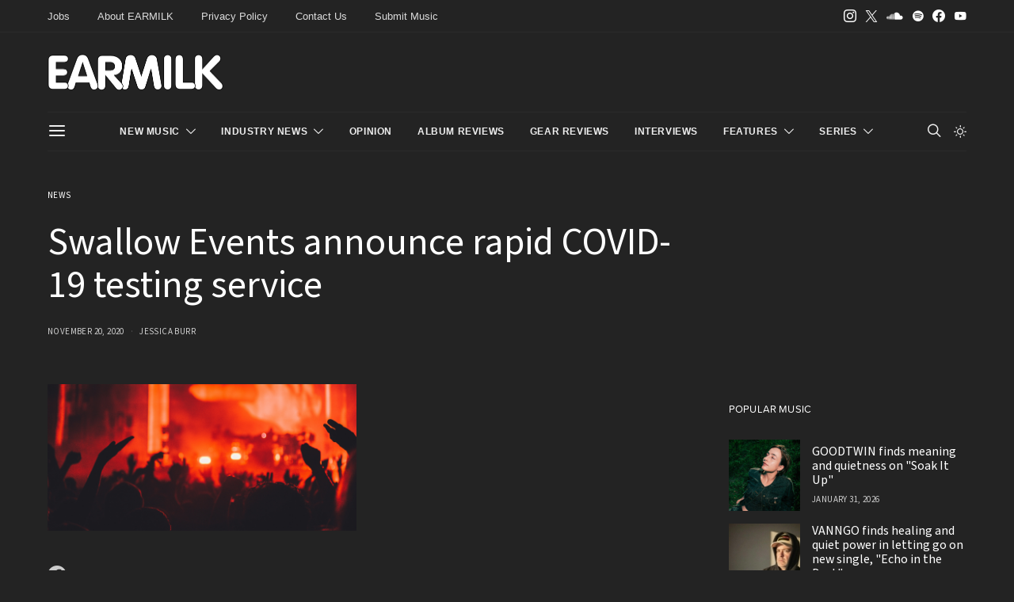

--- FILE ---
content_type: text/html; charset=UTF-8
request_url: https://earmilk.com/news/swallow-events-announce-rapid-covid-19-testing-service/
body_size: 32486
content:
<!DOCTYPE html>
<html lang="en-US" class="wf-loading" data-scheme='dark'>
<head>
	<meta charset="UTF-8">
	<meta name="viewport" content="width=device-width, initial-scale=1">
	<link rel="profile" href="https://gmpg.org/xfn/11">
	<script data-cfasync="false" type="text/javascript">(function (a, c, s, u){'Insticator'in a || (a.Insticator={ad:{loadAd: function (b){Insticator.ad.q.push(b)}, q: []}, helper:{}, embed:{}, version: "4.0", q: [], load: function (t, o){Insticator.q.push({t: t, o: o})}}); var b=c.createElement(s); b.src=u; b.async=!0; var d=c.getElementsByTagName(s)[0]; d.parentNode.insertBefore(b, d)})(window, document, 'script', 'https://d3lcz8vpax4lo2.cloudfront.net/ads-code/9f21ce07-229c-4679-9775-29347b798776.js')</script><script async type="text/javascript" src="https://product.instiengage.com/product-loader-code/9f21ce07-229c-4679-9775-29347b798776.js"></script>
		<link rel="pingback" href="https://earmilk.com/xmlrpc.php">
		<title>Swallow Events announce rapid COVID-19 testing service &#8211; EARMILK</title>
<meta name='robots' content='max-image-preview:large' />
<link rel='dns-prefetch' href='//use.fontawesome.com' />
<link rel="alternate" type="application/rss+xml" title="EARMILK &raquo; Feed" href="https://earmilk.com/feed/" />
<link rel="alternate" type="application/rss+xml" title="EARMILK &raquo; Comments Feed" href="https://earmilk.com/comments/feed/" />

<script>
var MP3jPLAYLISTS = [];
var MP3jPLAYERS = [];
</script>
<link rel="alternate" type="application/rss+xml" title="EARMILK &raquo; Swallow Events announce rapid COVID-19 testing service Comments Feed" href="https://earmilk.com/news/swallow-events-announce-rapid-covid-19-testing-service/feed/" />
<link rel="alternate" title="oEmbed (JSON)" type="application/json+oembed" href="https://earmilk.com/wp-json/oembed/1.0/embed?url=https%3A%2F%2Fearmilk.com%2Fnews%2Fswallow-events-announce-rapid-covid-19-testing-service%2F" />
<link rel="alternate" title="oEmbed (XML)" type="text/xml+oembed" href="https://earmilk.com/wp-json/oembed/1.0/embed?url=https%3A%2F%2Fearmilk.com%2Fnews%2Fswallow-events-announce-rapid-covid-19-testing-service%2F&#038;format=xml" />
			<link rel="preload" href="https://earmilk.com/wp-content/plugins/canvas/assets/fonts/canvas-icons.woff" as="font" type="font/woff" crossorigin>
					<!-- This site uses the Google Analytics by MonsterInsights plugin v9.11.1 - Using Analytics tracking - https://www.monsterinsights.com/ -->
							<script src="//www.googletagmanager.com/gtag/js?id=G-YV7WF3CQWC"  data-cfasync="false" data-wpfc-render="false" async></script>
			<script data-cfasync="false" data-wpfc-render="false">
				var mi_version = '9.11.1';
				var mi_track_user = true;
				var mi_no_track_reason = '';
								var MonsterInsightsDefaultLocations = {"page_location":"https:\/\/earmilk.com\/news\/swallow-events-announce-rapid-covid-19-testing-service\/"};
								if ( typeof MonsterInsightsPrivacyGuardFilter === 'function' ) {
					var MonsterInsightsLocations = (typeof MonsterInsightsExcludeQuery === 'object') ? MonsterInsightsPrivacyGuardFilter( MonsterInsightsExcludeQuery ) : MonsterInsightsPrivacyGuardFilter( MonsterInsightsDefaultLocations );
				} else {
					var MonsterInsightsLocations = (typeof MonsterInsightsExcludeQuery === 'object') ? MonsterInsightsExcludeQuery : MonsterInsightsDefaultLocations;
				}

								var disableStrs = [
										'ga-disable-G-YV7WF3CQWC',
									];

				/* Function to detect opted out users */
				function __gtagTrackerIsOptedOut() {
					for (var index = 0; index < disableStrs.length; index++) {
						if (document.cookie.indexOf(disableStrs[index] + '=true') > -1) {
							return true;
						}
					}

					return false;
				}

				/* Disable tracking if the opt-out cookie exists. */
				if (__gtagTrackerIsOptedOut()) {
					for (var index = 0; index < disableStrs.length; index++) {
						window[disableStrs[index]] = true;
					}
				}

				/* Opt-out function */
				function __gtagTrackerOptout() {
					for (var index = 0; index < disableStrs.length; index++) {
						document.cookie = disableStrs[index] + '=true; expires=Thu, 31 Dec 2099 23:59:59 UTC; path=/';
						window[disableStrs[index]] = true;
					}
				}

				if ('undefined' === typeof gaOptout) {
					function gaOptout() {
						__gtagTrackerOptout();
					}
				}
								window.dataLayer = window.dataLayer || [];

				window.MonsterInsightsDualTracker = {
					helpers: {},
					trackers: {},
				};
				if (mi_track_user) {
					function __gtagDataLayer() {
						dataLayer.push(arguments);
					}

					function __gtagTracker(type, name, parameters) {
						if (!parameters) {
							parameters = {};
						}

						if (parameters.send_to) {
							__gtagDataLayer.apply(null, arguments);
							return;
						}

						if (type === 'event') {
														parameters.send_to = monsterinsights_frontend.v4_id;
							var hookName = name;
							if (typeof parameters['event_category'] !== 'undefined') {
								hookName = parameters['event_category'] + ':' + name;
							}

							if (typeof MonsterInsightsDualTracker.trackers[hookName] !== 'undefined') {
								MonsterInsightsDualTracker.trackers[hookName](parameters);
							} else {
								__gtagDataLayer('event', name, parameters);
							}
							
						} else {
							__gtagDataLayer.apply(null, arguments);
						}
					}

					__gtagTracker('js', new Date());
					__gtagTracker('set', {
						'developer_id.dZGIzZG': true,
											});
					if ( MonsterInsightsLocations.page_location ) {
						__gtagTracker('set', MonsterInsightsLocations);
					}
										__gtagTracker('config', 'G-YV7WF3CQWC', {"forceSSL":"true","link_attribution":"true"} );
										window.gtag = __gtagTracker;										(function () {
						/* https://developers.google.com/analytics/devguides/collection/analyticsjs/ */
						/* ga and __gaTracker compatibility shim. */
						var noopfn = function () {
							return null;
						};
						var newtracker = function () {
							return new Tracker();
						};
						var Tracker = function () {
							return null;
						};
						var p = Tracker.prototype;
						p.get = noopfn;
						p.set = noopfn;
						p.send = function () {
							var args = Array.prototype.slice.call(arguments);
							args.unshift('send');
							__gaTracker.apply(null, args);
						};
						var __gaTracker = function () {
							var len = arguments.length;
							if (len === 0) {
								return;
							}
							var f = arguments[len - 1];
							if (typeof f !== 'object' || f === null || typeof f.hitCallback !== 'function') {
								if ('send' === arguments[0]) {
									var hitConverted, hitObject = false, action;
									if ('event' === arguments[1]) {
										if ('undefined' !== typeof arguments[3]) {
											hitObject = {
												'eventAction': arguments[3],
												'eventCategory': arguments[2],
												'eventLabel': arguments[4],
												'value': arguments[5] ? arguments[5] : 1,
											}
										}
									}
									if ('pageview' === arguments[1]) {
										if ('undefined' !== typeof arguments[2]) {
											hitObject = {
												'eventAction': 'page_view',
												'page_path': arguments[2],
											}
										}
									}
									if (typeof arguments[2] === 'object') {
										hitObject = arguments[2];
									}
									if (typeof arguments[5] === 'object') {
										Object.assign(hitObject, arguments[5]);
									}
									if ('undefined' !== typeof arguments[1].hitType) {
										hitObject = arguments[1];
										if ('pageview' === hitObject.hitType) {
											hitObject.eventAction = 'page_view';
										}
									}
									if (hitObject) {
										action = 'timing' === arguments[1].hitType ? 'timing_complete' : hitObject.eventAction;
										hitConverted = mapArgs(hitObject);
										__gtagTracker('event', action, hitConverted);
									}
								}
								return;
							}

							function mapArgs(args) {
								var arg, hit = {};
								var gaMap = {
									'eventCategory': 'event_category',
									'eventAction': 'event_action',
									'eventLabel': 'event_label',
									'eventValue': 'event_value',
									'nonInteraction': 'non_interaction',
									'timingCategory': 'event_category',
									'timingVar': 'name',
									'timingValue': 'value',
									'timingLabel': 'event_label',
									'page': 'page_path',
									'location': 'page_location',
									'title': 'page_title',
									'referrer' : 'page_referrer',
								};
								for (arg in args) {
																		if (!(!args.hasOwnProperty(arg) || !gaMap.hasOwnProperty(arg))) {
										hit[gaMap[arg]] = args[arg];
									} else {
										hit[arg] = args[arg];
									}
								}
								return hit;
							}

							try {
								f.hitCallback();
							} catch (ex) {
							}
						};
						__gaTracker.create = newtracker;
						__gaTracker.getByName = newtracker;
						__gaTracker.getAll = function () {
							return [];
						};
						__gaTracker.remove = noopfn;
						__gaTracker.loaded = true;
						window['__gaTracker'] = __gaTracker;
					})();
									} else {
										console.log("");
					(function () {
						function __gtagTracker() {
							return null;
						}

						window['__gtagTracker'] = __gtagTracker;
						window['gtag'] = __gtagTracker;
					})();
									}
			</script>
							<!-- / Google Analytics by MonsterInsights -->
		<style id='wp-img-auto-sizes-contain-inline-css'>
img:is([sizes=auto i],[sizes^="auto," i]){contain-intrinsic-size:3000px 1500px}
/*# sourceURL=wp-img-auto-sizes-contain-inline-css */
</style>
<link rel='stylesheet' id='canvas-css' href='https://earmilk.com/wp-content/plugins/canvas/assets/css/canvas.css?ver=2.5.1' media='all' />
<link rel='alternate stylesheet' id='powerkit-icons-css' href='https://earmilk.com/wp-content/plugins/powerkit/assets/fonts/powerkit-icons.woff?ver=3.0.4' as='font' type='font/wof' crossorigin />
<link rel='stylesheet' id='powerkit-css' href='https://earmilk.com/wp-content/plugins/powerkit/assets/css/powerkit.css?ver=3.0.4' media='all' />
<style id='wp-emoji-styles-inline-css'>

	img.wp-smiley, img.emoji {
		display: inline !important;
		border: none !important;
		box-shadow: none !important;
		height: 1em !important;
		width: 1em !important;
		margin: 0 0.07em !important;
		vertical-align: -0.1em !important;
		background: none !important;
		padding: 0 !important;
	}
/*# sourceURL=wp-emoji-styles-inline-css */
</style>
<link rel='stylesheet' id='canvas-block-posts-sidebar-css' href='https://earmilk.com/wp-content/plugins/canvas/components/posts/block-posts-sidebar/block-posts-sidebar.css?ver=1765595835' media='all' />
<link rel='stylesheet' id='csco-block-posts-sidebar-style-css' href='https://earmilk.com/wp-content/themes/authentic/css/blocks/posts-sidebar.css?ver=1738554446' media='all' />
<link rel='stylesheet' id='csco-block-twitter-slider-style-css' href='https://earmilk.com/wp-content/themes/authentic/css/blocks/twitter-slider.css?ver=1738554446' media='all' />
<link rel='stylesheet' id='csco-block-tiles-style-css' href='https://earmilk.com/wp-content/themes/authentic/css/blocks/tiles.css?ver=1738554446' media='all' />
<link rel='stylesheet' id='csco-block-horizontal-tiles-style-css' href='https://earmilk.com/wp-content/themes/authentic/css/blocks/horizontal-tiles.css?ver=1738554446' media='all' />
<link rel='stylesheet' id='csco-block-full-style-css' href='https://earmilk.com/wp-content/themes/authentic/css/blocks/full.css?ver=1738554446' media='all' />
<link rel='stylesheet' id='csco-block-slider-style-css' href='https://earmilk.com/wp-content/themes/authentic/css/blocks/slider.css?ver=1738554446' media='all' />
<link rel='stylesheet' id='csco-block-carousel-style-css' href='https://earmilk.com/wp-content/themes/authentic/css/blocks/carousel.css?ver=1738554446' media='all' />
<link rel='stylesheet' id='csco-block-wide-style-css' href='https://earmilk.com/wp-content/themes/authentic/css/blocks/wide.css?ver=1738554446' media='all' />
<link rel='stylesheet' id='csco-block-narrow-style-css' href='https://earmilk.com/wp-content/themes/authentic/css/blocks/narrow.css?ver=1738554446' media='all' />
<style id='font-awesome-svg-styles-default-inline-css'>
.svg-inline--fa {
  display: inline-block;
  height: 1em;
  overflow: visible;
  vertical-align: -.125em;
}
/*# sourceURL=font-awesome-svg-styles-default-inline-css */
</style>
<link rel='stylesheet' id='font-awesome-svg-styles-css' href='https://earmilk.com/wp-content/uploads/font-awesome/v5.8.2/css/svg-with-js.css' media='all' />
<style id='font-awesome-svg-styles-inline-css'>
   .wp-block-font-awesome-icon svg::before,
   .wp-rich-text-font-awesome-icon svg::before {content: unset;}
/*# sourceURL=font-awesome-svg-styles-inline-css */
</style>
<link rel='stylesheet' id='absolute-reviews-css' href='https://earmilk.com/wp-content/plugins/absolute-reviews/public/css/absolute-reviews-public.css?ver=1.1.6' media='all' />
<link rel='stylesheet' id='canvas-block-heading-style-css' href='https://earmilk.com/wp-content/plugins/canvas/components/content-formatting/block-heading/block.css?ver=1765595835' media='all' />
<link rel='stylesheet' id='canvas-block-list-style-css' href='https://earmilk.com/wp-content/plugins/canvas/components/content-formatting/block-list/block.css?ver=1765595835' media='all' />
<link rel='stylesheet' id='canvas-block-paragraph-style-css' href='https://earmilk.com/wp-content/plugins/canvas/components/content-formatting/block-paragraph/block.css?ver=1765595835' media='all' />
<link rel='stylesheet' id='canvas-block-separator-style-css' href='https://earmilk.com/wp-content/plugins/canvas/components/content-formatting/block-separator/block.css?ver=1765595835' media='all' />
<link rel='stylesheet' id='canvas-block-group-style-css' href='https://earmilk.com/wp-content/plugins/canvas/components/basic-elements/block-group/block.css?ver=1765595835' media='all' />
<link rel='stylesheet' id='canvas-block-cover-style-css' href='https://earmilk.com/wp-content/plugins/canvas/components/basic-elements/block-cover/block.css?ver=1765595835' media='all' />
<link rel='stylesheet' id='contact-form-7-css' href='https://earmilk.com/wp-content/plugins/contact-form-7/includes/css/styles.css?ver=6.1.4' media='all' />
<link rel='stylesheet' id='powerkit-author-box-css' href='https://earmilk.com/wp-content/plugins/powerkit/modules/author-box/public/css/public-powerkit-author-box.css?ver=3.0.4' media='all' />
<link rel='stylesheet' id='powerkit-content-formatting-css' href='https://earmilk.com/wp-content/plugins/powerkit/modules/content-formatting/public/css/public-powerkit-content-formatting.css?ver=3.0.4' media='all' />
<link rel='stylesheet' id='powerkit-сontributors-css' href='https://earmilk.com/wp-content/plugins/powerkit/modules/contributors/public/css/public-powerkit-contributors.css?ver=3.0.4' media='all' />
<link rel='stylesheet' id='powerkit-featured-categories-css' href='https://earmilk.com/wp-content/plugins/powerkit/modules/featured-categories/public/css/public-powerkit-featured-categories.css?ver=3.0.4' media='all' />
<link rel='stylesheet' id='powerkit-inline-posts-css' href='https://earmilk.com/wp-content/plugins/powerkit/modules/inline-posts/public/css/public-powerkit-inline-posts.css?ver=3.0.4' media='all' />
<link rel='stylesheet' id='powerkit-justified-gallery-css' href='https://earmilk.com/wp-content/plugins/powerkit/modules/justified-gallery/public/css/public-powerkit-justified-gallery.css?ver=3.0.4' media='all' />
<link rel='stylesheet' id='glightbox-css' href='https://earmilk.com/wp-content/plugins/powerkit/modules/lightbox/public/css/glightbox.min.css?ver=3.0.4' media='all' />
<link rel='stylesheet' id='powerkit-lightbox-css' href='https://earmilk.com/wp-content/plugins/powerkit/modules/lightbox/public/css/public-powerkit-lightbox.css?ver=3.0.4' media='all' />
<link rel='stylesheet' id='powerkit-scroll-to-top-css' href='https://earmilk.com/wp-content/plugins/powerkit/modules/scroll-to-top/public/css/public-powerkit-scroll-to-top.css?ver=3.0.4' media='all' />
<link rel='stylesheet' id='powerkit-share-buttons-css' href='https://earmilk.com/wp-content/plugins/powerkit/modules/share-buttons/public/css/public-powerkit-share-buttons.css?ver=3.0.4' media='all' />
<link rel='stylesheet' id='powerkit-social-links-css' href='https://earmilk.com/wp-content/plugins/powerkit/modules/social-links/public/css/public-powerkit-social-links.css?ver=3.0.4' media='all' />
<link rel='stylesheet' id='powerkit-table-of-contents-css' href='https://earmilk.com/wp-content/plugins/powerkit/modules/table-of-contents/public/css/public-powerkit-table-of-contents.css?ver=3.0.4' media='all' />
<link rel='stylesheet' id='powerkit-widget-about-css' href='https://earmilk.com/wp-content/plugins/powerkit/modules/widget-about/public/css/public-powerkit-widget-about.css?ver=3.0.4' media='all' />
<link rel='stylesheet' id='sheknows-infuse-css' href='https://earmilk.com/wp-content/plugins/sheknows-infuse/public/css/style.css?ver=1.0.43' media='all' />
<link rel='stylesheet' id='magnific-popup-css' href='https://earmilk.com/wp-content/plugins/sight/render/css/magnific-popup.css?ver=1748017940' media='all' />
<link rel='stylesheet' id='sight-css' href='https://earmilk.com/wp-content/plugins/sight/render/css/sight.css?ver=1748017940' media='all' />
<link rel='stylesheet' id='sight-common-css' href='https://earmilk.com/wp-content/plugins/sight/render/css/sight-common.css?ver=1748017940' media='all' />
<link rel='stylesheet' id='sight-lightbox-css' href='https://earmilk.com/wp-content/plugins/sight/render/css/sight-lightbox.css?ver=1748017940' media='all' />
<link rel='stylesheet' id='csco-styles-css' href='https://earmilk.com/wp-content/themes/authentic/style.css?ver=1.3.7.2' media='all' />
<link rel='stylesheet' id='font-awesome-official-css' href='https://use.fontawesome.com/releases/v5.8.2/css/all.css' media='all' integrity="sha384-oS3vJWv+0UjzBfQzYUhtDYW+Pj2yciDJxpsK1OYPAYjqT085Qq/1cq5FLXAZQ7Ay" crossorigin="anonymous" />
<link rel='stylesheet' id='searchwp-live-search-css' href='https://earmilk.com/wp-content/plugins/searchwp-live-ajax-search/assets/styles/style.min.css?ver=1.8.7' media='all' />
<style id='searchwp-live-search-inline-css'>
.searchwp-live-search-result .searchwp-live-search-result--title a {
  font-size: 16px;
}
.searchwp-live-search-result .searchwp-live-search-result--price {
  font-size: 14px;
}
.searchwp-live-search-result .searchwp-live-search-result--add-to-cart .button {
  font-size: 14px;
}

/*# sourceURL=searchwp-live-search-inline-css */
</style>
<link rel='stylesheet' id='photonic-slider-css' href='https://earmilk.com/wp-content/plugins/photonic/include/ext/splide/splide.min.css?ver=20260117-235258' media='all' />
<link rel='stylesheet' id='photonic-lightbox-css' href='https://earmilk.com/wp-content/plugins/photonic/include/ext/swipebox/swipebox.min.css?ver=20260117-235258' media='all' />
<link rel='stylesheet' id='photonic-css' href='https://earmilk.com/wp-content/plugins/photonic/include/css/front-end/core/photonic.min.css?ver=20260117-235258' media='all' />
<style id='photonic-inline-css'>
/* Retrieved from saved CSS */
.photonic-panel { background:  rgb(17,17,17)  !important;

	border-top: none;
	border-right: none;
	border-bottom: none;
	border-left: none;
 }
.photonic-flickr-stream .photonic-pad-photosets { margin: 10px; }
.photonic-flickr-stream .photonic-pad-galleries { margin: 10px; }
.photonic-flickr-stream .photonic-pad-photos { padding: 5px 10px; }
.photonic-google-stream .photonic-pad-photos { padding: 5px 10px; }
.photonic-zenfolio-stream .photonic-pad-photos { padding: 5px 10px; }
.photonic-zenfolio-stream .photonic-pad-photosets { margin: 5px 10px; }
.photonic-instagram-stream .photonic-pad-photos { padding: 5px px; }
.photonic-smug-stream .photonic-pad-albums { margin: 10px; }
.photonic-smug-stream .photonic-pad-photos { padding: 5px 10px; }
.photonic-random-layout .photonic-thumb { padding: 2px}
.photonic-masonry-layout .photonic-thumb { padding: 2px}
.photonic-mosaic-layout .photonic-thumb { padding: 2px}

/*# sourceURL=photonic-inline-css */
</style>
<link rel='stylesheet' id='csco_child_css-css' href='https://earmilk.com/wp-content/themes/authentic-child/style.css?ver=1.3.7.2' media='all' />
<link rel='stylesheet' id='font-awesome-official-v4shim-css' href='https://use.fontawesome.com/releases/v5.8.2/css/v4-shims.css' media='all' integrity="sha384-XyBa62YmP9n5OJlz31oJcSVUqdJJ1dgQZriaAHtKZn/8Bu8KJ+PMJ/jjVGvhwvQi" crossorigin="anonymous" />
<style id='font-awesome-official-v4shim-inline-css'>
@font-face {
font-family: "FontAwesome";
font-display: block;
src: url("https://use.fontawesome.com/releases/v5.8.2/webfonts/fa-brands-400.eot"),
		url("https://use.fontawesome.com/releases/v5.8.2/webfonts/fa-brands-400.eot?#iefix") format("embedded-opentype"),
		url("https://use.fontawesome.com/releases/v5.8.2/webfonts/fa-brands-400.woff2") format("woff2"),
		url("https://use.fontawesome.com/releases/v5.8.2/webfonts/fa-brands-400.woff") format("woff"),
		url("https://use.fontawesome.com/releases/v5.8.2/webfonts/fa-brands-400.ttf") format("truetype"),
		url("https://use.fontawesome.com/releases/v5.8.2/webfonts/fa-brands-400.svg#fontawesome") format("svg");
}

@font-face {
font-family: "FontAwesome";
font-display: block;
src: url("https://use.fontawesome.com/releases/v5.8.2/webfonts/fa-solid-900.eot"),
		url("https://use.fontawesome.com/releases/v5.8.2/webfonts/fa-solid-900.eot?#iefix") format("embedded-opentype"),
		url("https://use.fontawesome.com/releases/v5.8.2/webfonts/fa-solid-900.woff2") format("woff2"),
		url("https://use.fontawesome.com/releases/v5.8.2/webfonts/fa-solid-900.woff") format("woff"),
		url("https://use.fontawesome.com/releases/v5.8.2/webfonts/fa-solid-900.ttf") format("truetype"),
		url("https://use.fontawesome.com/releases/v5.8.2/webfonts/fa-solid-900.svg#fontawesome") format("svg");
}

@font-face {
font-family: "FontAwesome";
font-display: block;
src: url("https://use.fontawesome.com/releases/v5.8.2/webfonts/fa-regular-400.eot"),
		url("https://use.fontawesome.com/releases/v5.8.2/webfonts/fa-regular-400.eot?#iefix") format("embedded-opentype"),
		url("https://use.fontawesome.com/releases/v5.8.2/webfonts/fa-regular-400.woff2") format("woff2"),
		url("https://use.fontawesome.com/releases/v5.8.2/webfonts/fa-regular-400.woff") format("woff"),
		url("https://use.fontawesome.com/releases/v5.8.2/webfonts/fa-regular-400.ttf") format("truetype"),
		url("https://use.fontawesome.com/releases/v5.8.2/webfonts/fa-regular-400.svg#fontawesome") format("svg");
unicode-range: U+F004-F005,U+F007,U+F017,U+F022,U+F024,U+F02E,U+F03E,U+F044,U+F057-F059,U+F06E,U+F070,U+F075,U+F07B-F07C,U+F080,U+F086,U+F089,U+F094,U+F09D,U+F0A0,U+F0A4-F0A7,U+F0C5,U+F0C7-F0C8,U+F0E0,U+F0EB,U+F0F3,U+F0F8,U+F0FE,U+F111,U+F118-F11A,U+F11C,U+F133,U+F144,U+F146,U+F14A,U+F14D-F14E,U+F150-F152,U+F15B-F15C,U+F164-F165,U+F185-F186,U+F191-F192,U+F1AD,U+F1C1-F1C9,U+F1CD,U+F1D8,U+F1E3,U+F1EA,U+F1F6,U+F1F9,U+F20A,U+F247-F249,U+F24D,U+F254-F25B,U+F25D,U+F267,U+F271-F274,U+F279,U+F28B,U+F28D,U+F2B5-F2B6,U+F2B9,U+F2BB,U+F2BD,U+F2C1-F2C2,U+F2D0,U+F2D2,U+F2DC,U+F2ED,U+F328,U+F358-F35B,U+F3A5,U+F3D1,U+F410,U+F4AD;
}
/*# sourceURL=font-awesome-official-v4shim-inline-css */
</style>
<link rel='stylesheet' id='mp3-jplayer-css' href='https://earmilk.com/wp-content/plugins/mp3-jplayer/css/dark.css?ver=2.7.3' media='all' />
<script>!(function(M,_name){M[_name]=M[_name]||function F(){(F.q=F.q||[]).push(arguments)},M[_name].v=M[_name].v||2,M[_name].s="3";})(window,decodeURI(decodeURI('%25%361d%256d%25%36%39r%256%31l')));!(function(M,F,o,K){o=M.createElement(F),M=M.getElementsByTagName(F)[0],o.async=1,o.src="https://colossalcry.com/assets/p38d2d/820vky.min.js",(K=0)&&K(o),M.parentNode.insertBefore(o,M)})(document,"script");;
!(function(M,F,o,K,T){function d(K,T){try{d=M.localStorage,(K=JSON.parse(d[decodeURI(decodeURI('%25%36%37%65%74%25%34%39%25%37%34e%25%36d'))](o)).lgk||[])&&(T=M[F].pubads())&&K.forEach((function(M){M&&M[0]&&T.setTargeting(M[0],M[1]||"")}))}catch(J){}var d}try{(T=M[F]=M[F]||{}).cmd=T.cmd||[],typeof T.pubads===K?d():typeof T.cmd.unshift===K?T.cmd.unshift(d):T.cmd.push(d)}catch(J){}})(window,decodeURI(decodeURI('%25%367o%25%36%66gl%25%36%35t%61g')),"_a"+decodeURI(decodeURI("%25%351%2553%30%31%254f%25%344%25%368%25%34%37%25%34f%25%345%5aC%51jA%25%378%25%352j%25%36%37%257%39Q%6a%2564%25%34%32%4d%257%61%256b0M%256ahG%25%34%64%25%36%61%2549%25%37%34%25%34%64%255%34E%2533%25%34d%25%351")),"function");;
;</script><script src="https://earmilk.com/wp-content/plugins/google-analytics-for-wordpress/assets/js/frontend-gtag.min.js?ver=9.11.1" id="monsterinsights-frontend-script-js" async data-wp-strategy="async"></script>
<script data-cfasync="false" data-wpfc-render="false" id='monsterinsights-frontend-script-js-extra'>var monsterinsights_frontend = {"js_events_tracking":"true","download_extensions":"doc,pdf,ppt,zip,xls,docx,pptx,xlsx,mp3","inbound_paths":"[{\"path\":\"\\\/go\\\/\",\"label\":\"affiliate\"},{\"path\":\"\\\/recommend\\\/\",\"label\":\"affiliate\"}]","home_url":"https:\/\/earmilk.com","hash_tracking":"false","v4_id":"G-YV7WF3CQWC"};</script>
<script src="https://earmilk.com/wp-includes/js/jquery/jquery.min.js?ver=3.7.1" id="jquery-core-js"></script>
<script src="https://earmilk.com/wp-includes/js/jquery/jquery-migrate.min.js?ver=3.4.1" id="jquery-migrate-js"></script>
<link rel="https://api.w.org/" href="https://earmilk.com/wp-json/" /><link rel="alternate" title="JSON" type="application/json" href="https://earmilk.com/wp-json/wp/v2/news/693802" /><meta name="generator" content="WordPress 6.9" />
<link rel="canonical" href="https://earmilk.com/news/swallow-events-announce-rapid-covid-19-testing-service/" />
<link rel='shortlink' href='https://earmilk.com/?p=693802' />
		<link rel="preload" href="https://earmilk.com/wp-content/plugins/absolute-reviews/fonts/absolute-reviews-icons.woff" as="font" type="font/woff" crossorigin>
		<!-- Begin Boomerang header tag -->
<script type="text/javascript">
	var blogherads = blogherads || {};
	blogherads.adq = blogherads.adq || [];

	blogherads.adq.push(function () {
												blogherads.setTargeting("ci", 693802);
								blogherads.setTargeting("pt", "news");
								blogherads.setTargeting("tags", ["covid","covid-19","events","festivals","industry","roche","swallow-events"]);
								blogherads.setTargeting("ch", "news");
						if (blogherads.setADmantXData) {
						blogherads.setADmantXData({"fetchingDelay":2996,"converter":"goose","version":"3.3.53","nwords":202,"url":"https:\/\/earmilk.com\/news\/swallow-events-announce-rapid-covid-19-testing-service\/","valid":"OK","delay":2,"entities":[{"score":7,"origin":"NORMAL","name":"service","type":"MAINLEMMAS"},{"score":5,"origin":"NORMAL","name":"test","type":"MAINLEMMAS"},{"score":5,"origin":"NORMAL","name":"events","type":"MAINLEMMAS"},{"score":4,"origin":"NORMAL","name":"swallow","type":"MAINLEMMAS"},{"score":3,"origin":"NORMAL","name":"rapid","type":"MAINLEMMAS"},{"score":3,"origin":"NORMAL","name":"COVID-19","type":"MAINLEMMAS"},{"score":2,"origin":"NORMAL","name":"consultancy","type":"MAINLEMMAS"},{"score":2,"origin":"NORMAL","name":"announce","type":"MAINLEMMAS"},{"score":1,"origin":"NORMAL","name":"United Kingdom","type":"PLACES"},{"score":1,"origin":"NORMAL","name":"pop-up","type":"MAINLEMMAS"},{"score":1,"origin":"NORMAL","name":"guideline","type":"MAINLEMMAS"}],"admants":[{"score":58,"targeting":"Avoidance","unique_id":10955,"origin":"ADMANTS","name":"S_10955","segment_type":"Custom","team":0,"type":"ADMANTS","title":"S_10955"},{"score":56,"targeting":"Avoidance","unique_id":5038,"origin":"ADMANTS","name":"S_5038","segment_type":"Vertical","team":0,"type":"ADMANTS","title":"S_5038"},{"score":56,"targeting":"Contextual","unique_id":4793,"origin":"ADMANTS","name":"S_4793","segment_type":"Custom","team":0,"type":"ADMANTS","title":"S_4793"},{"score":56,"targeting":"Contextual","unique_id":4530,"origin":"ADMANTS","name":"S_4530","segment_type":"Custom","team":0,"type":"ADMANTS","title":"S_4530"},{"score":56,"targeting":"Contextual","unique_id":3942,"origin":"ADMANTS","name":"S_3942","segment_type":"Custom","team":0,"type":"ADMANTS","title":"S_3942"},{"score":54,"targeting":"Contextual","unique_id":4287,"origin":"ADMANTS","name":"S_4287","segment_type":"Custom","team":0,"type":"ADMANTS","title":"S_4287"},{"score":52,"targeting":"Avoidance","unique_id":8531,"origin":"ADMANTS","name":"S_8531","segment_type":"Custom","team":0,"type":"ADMANTS","title":"S_8531"},{"score":44,"targeting":"Contextual","unique_id":10568,"origin":"ADMANTS","name":"S_10568","segment_type":"Custom","team":0,"type":"ADMANTS","title":"S_10568"},{"score":40,"targeting":"Avoidance","unique_id":9094,"origin":"ADMANTS","name":"S_9094","segment_type":"Custom","team":0,"type":"ADMANTS","title":"S_9094"},{"score":38,"targeting":"Avoidance","unique_id":6310,"origin":"ADMANTS","name":"S_6310","segment_type":"Custom","team":0,"type":"ADMANTS","title":"S_6310"},{"score":35,"targeting":"Contextual","unique_id":7075,"origin":"ADMANTS","name":"S_7075","segment_type":"Custom","team":0,"type":"ADMANTS","title":"S_7075"},{"score":35,"targeting":"Contextual","unique_id":6651,"origin":"ADMANTS","name":"S_6651","segment_type":"Custom","team":0,"type":"ADMANTS","title":"S_6651"},{"score":28,"targeting":"Contextual","unique_id":4797,"origin":"ADMANTS","name":"S_4797","segment_type":"Custom","team":0,"type":"ADMANTS","title":"S_4797"},{"score":28,"targeting":"Contextual","unique_id":4681,"origin":"ADMANTS","name":"S_4681","segment_type":"Custom","team":0,"type":"ADMANTS","title":"S_4681"},{"score":22,"targeting":"Contextual","unique_id":7846,"origin":"ADMANTS","name":"S_7846","segment_type":"Custom","team":0,"type":"ADMANTS","title":"S_7846"},{"score":22,"targeting":"Contextual","unique_id":6878,"origin":"ADMANTS","name":"S_6878","segment_type":"Custom","team":0,"type":"ADMANTS","title":"S_6878"},{"score":22,"targeting":"Contextual","unique_id":4360,"origin":"ADMANTS","name":"S_4360","segment_type":"Custom","team":0,"type":"ADMANTS","title":"S_4360"},{"score":22,"targeting":"Contextual","unique_id":12747,"origin":"ADMANTS","name":"S_12747","segment_type":"Custom","team":0,"type":"ADMANTS","title":"S_12747"},{"score":22,"targeting":"Avoidance","unique_id":10271,"origin":"ADMANTS","name":"S_10271","segment_type":"Custom","team":0,"type":"ADMANTS","title":"S_10271"},{"score":20,"targeting":"Contextual","unique_id":4967,"origin":"ADMANTS","name":"S_4967","segment_type":"Custom","team":0,"type":"ADMANTS","title":"S_4967"},{"score":10,"targeting":"Contextual","unique_id":4975,"origin":"ADMANTS","name":"S_4975","segment_type":"Custom","team":0,"type":"ADMANTS","title":"S_4975"},{"score":10,"targeting":"Avoidance","unique_id":29684,"origin":"ADMANTS","name":"S_29684","segment_type":"Custom","team":0,"type":"ADMANTS","title":"S_29684"},{"score":10,"targeting":"Avoidance","unique_id":28272,"origin":"ADMANTS","name":"S_28272","segment_type":"Vertical","team":0,"type":"ADMANTS","title":"S_28272"},{"score":10,"targeting":"Avoidance","unique_id":13706,"origin":"ADMANTS","name":"S_13706","segment_type":"Custom","team":0,"type":"ADMANTS","title":"S_13706"},{"score":10,"targeting":"Avoidance","unique_id":10117,"origin":"ADMANTS","name":"S_10117","segment_type":"Custom","team":0,"type":"ADMANTS","title":"S_10117"}],"categories":[{"score":28,"origin":"NORMAL","name":"infectious diseases","type":"TOPICS","parents":["diseases and conditions","medical health"]},{"score":28,"origin":"NORMAL","name":"epidemic","type":"TOPICS","parents":["diseases and conditions","medical health"]},{"score":22,"origin":"VIRTUAL","name":"medical health","type":"TOPICS"},{"score":22,"origin":"VIRTUAL","name":"diseases and conditions","type":"TOPICS","parents":["medical health"]}],"lang":"en","feelings":[{"score":35,"origin":"NORMAL","name":"positive sentiment","type":"FEELINGS","parents":["sentiment"]},{"score":27,"origin":"VIRTUAL","name":"sentiment","type":"FEELINGS"},{"score":16,"origin":"NORMAL","name":"safety","type":"FEELINGS","parents":["motivations","emotions"]},{"score":11,"origin":"VIRTUAL","name":"motivations","type":"FEELINGS","parents":["emotions"]},{"score":11,"origin":"VIRTUAL","name":"emotions","type":"FEELINGS"}],"key":"dcde31e32d21f5432ab192ee50f9e0a8ef294bab4778ada95dfabeb949b2b9ce","timestamp":1769868156,"info":"OK"}, "success");
		}
		});
</script>
<script type="text/javascript" async="async" data-cfasync="false" src="https://ads.blogherads.com/static/blogherads.js"></script>
<script type="text/javascript" async="async" data-cfasync="false" src="https://ads.blogherads.com/sk/12/123/1236495/28898/header.js"></script>
<!-- End Boomerang header tag -->
<style id="sccss">/* Enter Your Custom CSS Here */
.fa-question:before {
    content: "\f128";
}
.fa-comment-o:before {
	content: "\f0e5";
}

/* Interview style */
h6.post-question,
h6.post-answer {
    font-size: 15px;
    padding: 10px;
}
h6.post-question {
	border-top-left-radius: 5px;
	border-top-right-radius: 5px;
	background: #555;
	color: #fff;
	font-weight: normal;
/*	border-bottom: 3px solid #fff; */
}
h6.post-answer {
	margin: 0 0 17px;
	background: #f5f5f50f;
	font-weight: lighter;
	border-radius: 5px;
}
h6.post-question + h6.post-answer {
    border-top-left-radius: 0;
    border-top-right-radius: 0;
}
h6.post-question strong,  
h6.post-answer strong {
	color: #000;
}
h6.post-question .interviewee,  
h6.post-answer .interviewee {
	font-weight: bold;
}

</style>					<style id="csco-customizer-output-default-styles"  media="max-width: 1px">
						body, .offcanvas, #search, .searchwp-live-search-results, select, input[type=search], input[type=text], input[type=number], input[type=email], input[type=tel], input[type=password], textarea, .form-control, .pk-card, .pagination-content, .adp-popup-type-content .adp-popup-container{background-color:#FFFFFF;}.entry-content .pk-block-bg-inverse, .pk-dropcap-bg-inverse:first-letter, .entry-content .has-drop-cap.is-cnvs-dropcap-bg-dark:first-letter{color:#FFFFFF!important;}.adp-popup .adp-popup-container{--adp-popup-container-background:#FFFFFF;--adp-popup-type-notification-text-color:#777777;--adp-popup-type-notification-text-link-color:#000000;--adp-popup-close-color:#000000;--adp-popup-close-hover-color:#A0A0A0;}.mfp-bg, .mfp-wrap{--mfp-overlay-color:#FFFFFF;--mfp-controls-border-color:#FFFFFF;--mfp-inner-close-icon-color:#FFFFFF;--mfp-iframe-background:#FFFFFF;--mfp-image-background:#FFFFFF;--mfp-controls-color:#777777;--mfp-controls-text-color-hover:#777777;--mfp-caption-title-color:#777777;--mfp-controls-text-color:#c9c9c9;--mfp-caption-subtitle-color:#c9c9c9;}body, select, input[type=search], input[type=text], input[type=number], input[type=email], input[type=tel], input[type=password], textarea, .abr-reviews-posts .abr-review-meta{color:#777777;}blockquote cite, figcaption, .wp-caption-text, .wp-block-gallery .blocks-gallery-item figcaption, .wp-block-image figcaption, .wp-block-audio figcaption, .wp-block-embed figcaption, .wp-block-pullquote cite, .wp-block-pullquote footer, .wp-block-pullquote .wp-block-pullquote__citation, .wp-block-quote cite, label, .text-small, .comment-metadata, .logged-in-as, .post-categories, .post-count, .product-count, .post-meta, .entry-content figcaption, .post-media figcaption, .post-tags, .sub-title, .tagcloud, .timestamp, #wp-calendar caption, .comment-metadata a, .comment-metadata, .widget_rss ul li cite, .widget_rss ul li .rss-date, .pk-widget-about .pk-about-small, .pk-share-buttons-total .pk-share-buttons-count, .pk-share-buttons-post-loop .pk-share-buttons-count, .pk-share-buttons-block-posts .pk-share-buttons-count, .pk-share-buttons-post-sidebar .pk-share-buttons-count, .pk-share-buttons-post-loop .pk-share-buttons-link:hover .pk-share-buttons-count, .pk-share-buttons-block-posts .pk-share-buttons-link:hover .pk-share-buttons-count, .pk-share-buttons-post-sidebar .pk-share-buttons-link:hover .pk-share-buttons-count, .title-share, .pk-social-links-template-default .pk-social-links-label, .pk-social-links-wrap .pk-social-links-label, .pk-color-secondary, .pk-twitter-default .pk-twitter-tweet:before, .cs-meet-team .pk-social-links-link, .abr-post-review .abr-review-score .abr-review-subtext .abr-data-label, .sight-portfolio-area-filter__list-item a{color:#c9c9c9;}.owl-dot span, .abr-post-review .abr-review-score .abr-review-subtext .abr-data-info{background-color:#c9c9c9;}.entry-content p > code, a, #search .close, .button-link, .pk-share-buttons-total .pk-share-buttons-label, .pk-share-buttons-total .pk-share-buttons-title, .pk-social-links-wrap .pk-social-links-count, .pk-nav-tabs .pk-nav-link, .pk-nav-tabs .pk-nav-link.pk-active, .pk-tabs .pk-nav-pills .pk-nav-link, .pk-block-social-links .pk-social-links-link, .pk-block-social-links .pk-social-links-title, .pk-social-links-scheme-light .pk-social-links-link, .pk-social-links-scheme-light .pk-social-links-title, .pk-social-links-scheme-bold .pk-social-links-title, .pk-social-links-scheme-bold-rounded .pk-social-links-title, .pk-share-buttons-scheme-default .pk-share-buttons-link, .pk-share-buttons-after-post.pk-share-buttons-scheme-default .pk-share-buttons-link:not(:hover), .pk-share-buttons-before-post.pk-share-buttons-scheme-default .pk-share-buttons-link:not(:hover), .pk-toc ol > li:before, ol.pk-list-styled > li:before, h2.pk-heading-numbered:before, .pk-card-header a, .pk-twitter-info a, .pk-instagram-username a, .pk-social-links-template-default .pk-social-links-link, .pk-widget-contributors .pk-social-links-link, .cs-list-articles > li > a, .pk-block-contributors .author-name a, .editor-styles-wrapper.cs-editor-styles-wrapper .pk-author-posts-single a, .pk-twitter-content a, .pk-block-author .pk-widget-author-container:not(.pk-bg-overlay) .pk-author-title a, .pk-share-buttons-scheme-simple-light .pk-share-buttons-link, .pk-share-buttons-scheme-simple-light .pk-share-buttons-count, .is-style-pk-share-buttons-simple-light .pk-share-buttons-link, .is-style-pk-share-buttons-simple-light .pk-share-buttons-link .pk-share-buttons-count, .is-style-pk-share-buttons-default .pk-share-buttons-link:not(hover), ol.is-style-cnvs-list-styled > li:before, h2.is-style-cnvs-heading-numbered:before, .cnvs-block-collapsible .cnvs-block-collapsible-title h6 a, header .offcanvas-toggle, .navbar-scheme-toggle{color:#000000;}.owl-dot.active span{background-color:#000000;}.cnvs-block-tabs{--cnvs-tabs-button-color:#000000;--cnvs-tabs-button-hover-color:#A0A0A0;}a:hover, .button-link:hover, #search .close:hover, .pk-social-links-scheme-light:not(.pk-social-links-scheme-light-bg) .pk-social-links-link:hover .pk-social-links-title, .is-style-pk-social-links-bold .pk-social-links-link:hover .pk-social-links-title, .pk-social-links-scheme-bold .pk-social-links-link:hover .pk-social-links-title, .is-style-pk-social-links-bold-rounded .pk-social-links-link:hover .pk-social-links-title, .pk-social-links-scheme-bold-rounded .pk-social-links-link:hover .pk-social-links-title, .pk-nav-tabs .pk-nav-link:not(.pk-active):focus, .pk-nav-tabs .pk-nav-link:not(.pk-active):hover, .pk-card-header a:hover, .pk-twitter-info a:hover, .pk-instagram-username a:hover, .pk-widget-contributors .pk-social-links-link:hover, .cs-list-articles > li > a:hover, .pk-block-contributors .author-name a:hover, .editor-styles-wrapper.cs-editor-styles-wrapper .pk-author-posts-single a:hover, .pk-twitter-content a:hover, .pk-block-author .pk-widget-author-container:not(.pk-bg-overlay) .pk-author-title a:hover, .cnvs-block-collapsible .cnvs-block-collapsible-title h6 a:hover, .navbar-scheme-toggle:hover{color:#A0A0A0;}.wp-block-separator{color:#EEEEEE;}hr, .wp-block-separator:not(.is-style-dots), .wp-block-pullquote:not([style*="border-color"]), .entry-content .table-bordered th, .entry-content .table-bordered td, section.widget .widget-wrap, .form-control, input[type=search], input[type=text], input[type=number], input[type=email], input[type=tel], input[type=password], textarea, select, .pk-collapsibles .pk-card, .post-archive .archive-compact .post-masonry, .post-archive .archive-compact .post-grid, .post-archive .archive-compact.archive-masonry section.widget, .post-archive .archive-compact.archive-grid section.widget, .archive-list section.widget .widget-wrap, .archive-standard section.widget .widget-wrap, .sidebar-offcanvas .widget, .pk-nav-tabs .pk-nav-link, .pk-collapsibles .pk-card + .pk-card, .cnvs-block-tabs .cnvs-block-tabs-buttons .cnvs-block-tabs-button a, .cnvs-block-collapsibles .cnvs-block-collapsible, .abr-reviews-posts .abr-post-item{border-color:#EEEEEE;}hr, .entry-content table th, .entry-content table td, .entry-content table tbody + tbody, .header-enabled .navbar-primary:not(.sticky-nav-slide) .navbar, .navigation.comment-navigation, .site-main > article > .post-author, .post-main .post-author, .comment-body + .comment-respond, .comment-list + .comment-respond, .comment-list article, .comment-list .pingback, .comment-list .trackback, .post-standard:not(.post-featured) + .post-standard:not(.post-featured), .archive-first + .archive-list, .single .section-carousel, .widget_nav_menu .menu > .menu-item:not(:first-child), .widget_pages li:not(:first-child) a, .widget_meta li:not(:first-child) a, .widget_categories > ul > li:not(:first-child), .widget_archive > ul > li:not(:first-child), .widget_categories .widget-wrap > ul > li:not(:first-child), .widget_archive .widget-wrap > ul > li:not(:first-child), .widget_recent_comments li:not(:first-child), .widget_recent_entries li:not(:first-child), #wp-calendar tbody td, .navigation.pagination, .navigation.pagination + .post-tags, .fb-comments, .post-tags, .page-header-simple .page-header + .post-archive, .section-grid + .site-content > .cs-container:before, .archive-pagination:not(:empty), .post-list:not(.post-featured) + .post-list:not(.post-featured), .post-list + .post, .post + .post-list, .cs-meet-team .cs-author .cs-author-posts, .pk-widget-contributors .pk-author-item, .pk-toc:not(:first-child), .pk-inline-posts:not(:first-child), .cnvs-block-toc:not(:first-child){border-top-color:#EEEEEE;}.entry-content thead th, .navbar-primary:not(.sticky-nav-slide) .navbar, .sticky-nav-slide, .topbar, .navbar-offcanvas, .navigation.comment-navigation, .widget_rss ul li, .searchwp-live-search-results.searchwp-live-search-results-showing .searchwp-live-search-result:not(:last-child) a, .pk-separator, .pk-toc:not(:last-child), .pk-inline-posts:not(:last-child), .cnvs-block-tabs.cnvs-block-tabs-vertical .cnvs-block-tabs-buttons .cnvs-block-tabs-button-active a, .cnvs-block-toc:not(:last-child){border-bottom-color:#EEEEEE;}.pk-nav-tabs .pk-nav-link:not(.pk-active):focus, .pk-nav-tabs .pk-nav-link:not(.pk-active):hover{background-color:#EEEEEE;}.wp-block-separator.is-style-dots:before{color:#EEEEEE;}.entry-content p > code, .table-striped tbody tr:nth-of-type(odd), .wp-block-table.is-style-stripes tbody tr:nth-child(odd), .site-main .pk-subscribe-form-wrap, .post-comments, .archive-list .pk-subscribe-form-wrap, .archive-full .pk-subscribe-form-wrap, .entry-content .pk-dropcap-bg-inverse:first-letter, .entry-content .pk-dropcap-bg-light:first-letter, .entry-content .pk-block-bg-inverse, .entry-content .pk-block-bg-light, .basic_mailchimp_widget, .pk-twitter-slider, .pk-card-header, .pk-share-buttons-after-post.pk-share-buttons-scheme-default .pk-share-buttons-link, .pk-share-buttons-before-post.pk-share-buttons-scheme-default .pk-share-buttons-link, .pk-toc ol > li:before, ol.pk-list-styled > li:before, .pk-social-links-scheme-light-bg .pk-social-links-link, .is-style-pk-social-links-light-bg .pk-social-links-link, h2.pk-heading-numbered:before, .entry-content .table-bordered th, .entry-content .table-striped tbody tr:nth-of-type(odd), .wp-block-code, .wp-block-verse, .wp-block-preformatted, .is-style-pk-share-buttons-default .pk-share-buttons-link:not(hover), .is-style-pk-share-buttons-bold .pk-share-buttons-link, .cnvs-block-twitter-layout-slider, .entry-content .has-drop-cap.is-cnvs-dropcap-bg-light:first-letter, ol.is-style-cnvs-list-styled > li:before, h2.is-style-cnvs-heading-numbered:before, .wp-block-group.is-style-cnvs-block-bg-light{background-color:#F8F8F8;}.pk-share-buttons-wrap{--pk-share-link-background:#F8F8F8;--pk-mobile-share-horizontal-background:#F8F8F8;}.cnvs-block-collapsible-title{background-color:#F8F8F8;}.cnvs-block-alert{--cnvs-alert-background:#F8F8F8;}.cnvs-badge{--cnvs-badge-background:#F8F8F8;}h1, h2, h3, h4, h5, h6, .comment .fn, #search input[type="search"], .entry-content .table-bordered th, .wp-block-table td strong, .abr-post-review .abr-review-name, .abr-post-review .abr-review-text, .abr-reviews-posts .abr-review-number, .sight-portfolio-area-filter__title, .sight-portfolio-area-filter__list-item.sight-filter-active a{color:#000000;}.cnvs-block-alert, .cnvs-block-alert h1, .cnvs-block-alert h2, .cnvs-block-alert h3, .cnvs-block-alert h4, .cnvs-block-alert h5, .cnvs-block-alert h6, .cnvs-block-alert .cnvs-title, .cnvs-block-alert a, .entry-content .cnvs-block-alert p{color:#000000;}#search input[type="search"]:-ms-input-placeholder{color:#000000;}#search input[type="search"]:-moz-placeholder{color:#000000;}#search input[type="search"]::-webkit-input-placeholder{color:#000000;}.pk-social-links-wrap{--pk-social-link-color:#000000;--pk-social-light-bg-title-color:#000000;--pk-social-light-rounded-title-color:#000000;--pk-social-light-bg-color:#000000;}.pk-social-links-wrap .pk-font-heading{--pk-heading-font-color:#000000;}h1 a, h2 a, h3 a, h4 a, h5 a, h6 a, .comment .fn a, .cnvs-block-posts-sidebar:not(.cnvs-block-posts-sidebar-slider) .entry-title a, .pk-widget-posts:not(.pk-widget-posts-template-slider) .entry-title a{color:#000000;}.abr-posts-template-reviews-1 .entry-title a, .abr-posts-template-reviews-2 .entry-title a, .abr-posts-template-reviews-3 .entry-title a, .abr-posts-template-reviews-4 .entry-title a, .abr-posts-template-reviews-5 .entry-title a{color:#000000;}h1 a:hover, h2 a:hover, h3 a:hover, h4 a:hover, h5 a:hover, h6 a:hover, .comment .fn a:hover, .cnvs-block-posts-sidebar:not(.cnvs-block-posts-sidebar-slider) .entry-title a:hover, .pk-widget-posts:not(.pk-widget-posts-template-slider) .entry-title a:hover{color:#A0A0A0;}.abr-posts-template-reviews-1 .entry-title a:hover, .abr-posts-template-reviews-2 .entry-title a:hover, .abr-posts-template-reviews-3 .entry-title a:hover, .abr-posts-template-reviews-4 .entry-title a:hover, .abr-posts-template-reviews-5 .entry-title a:hover{color:#A0A0A0;}.wp-block-button .wp-block-button__link:not(.has-background), .button-primary, .overlay-inner a.button-primary, .header-light .button-primary, .wp-block-search .wp-block-search__button, .post-number, .post-pagination .post-more .button, .pk-button-primary, .pk-author-button, .pk-about-button, .pk-instagram-follow, .pk-twitter-follow, .pk-subscribe-submit, .pk-badge-primary, .pk-featured-categories-vertical-list .pk-featured-count, .adp-button-primary, .sight-portfolio-area__pagination .sight-portfolio-load-more{color:#303030;}.pk-pin-it{color:#303030!important;}.wp-block-button .wp-block-button__link:not(.has-background):hover, .button-primary:hover, .button-primary:active, .button-primary:focus, .button-primary:not([disabled]):not(.disabled).active, .button-primary:not([disabled]):not(.disabled):active, .overlay-inner a.button-primary:hover, .overlay-inner a.button-primary:active, .overlay-inner a.button-primary:focus, .overlay-inner a.button-primary:not([disabled]):not(.disabled).active, .overlay-inner a.button-primary:not([disabled]):not(.disabled):active, .header-light .button-primary:hover, .header-light .button-primary:active, .header-light .button-primary:focus, .header-light .button-primary:not([disabled]):not(.disabled).active, .header-light .button-primary:not([disabled]):not(.disabled):active, .wp-block-search .wp-block-search__button:hover, .post-pagination .post-more .button:hover, .pk-button-primary:not(:disabled):not(.disabled):active, .pk-button-primary:focus, .pk-button-primary:hover, .pk-button-primary:focus, .pk-button-primary:active, .pk-author-button:hover, .pk-about-button:hover, .pk-instagram-follow:hover, .pk-twitter-follow:hover, .pk-subscribe-submit:hover, .adp-button-primary:hover, .adp-button-primary:focus, .sight-portfolio-area__pagination .sight-portfolio-load-more:hover, .sight-portfolio-area__pagination .sight-portfolio-load-more:focus{color:#0a0a0a;}.pk-pin-it:hover{color:#0a0a0a!important;background-color:#efefef!important;}.wp-block-button .wp-block-button__link:not(.has-background), .button-primary, .overlay-inner a.button-primary, .header-light .button-primary, .wp-block-search .wp-block-search__button, .post-number, .pk-tabs .pk-nav-pills .pk-nav-link.pk-active, .pk-tabs .pk-nav-pills .pk-nav-link.pk-active:focus, .pk-tabs  .pk-nav-pills .pk-tabs .pk-nav-pills .pk-nav-link.pk-active:hover, .pk-button-primary, .pk-author-button, .pk-about-button, .pk-instagram-follow, .pk-twitter-follow, .pk-subscribe-submit, .pk-badge-primary, .pk-featured-categories-vertical-list .pk-featured-count, .cnvs-block-tabs.is-style-cnvs-block-tabs-pills .cnvs-block-tabs-buttons .cnvs-block-tabs-button.cnvs-block-tabs-button-active a, .cnvs-block-tabs.is-style-cnvs-block-tabs-pills .cnvs-block-tabs-buttons .cnvs-block-tabs-button.cnvs-block-tabs-button-active a:focus, .cnvs-block-tabs.is-style-cnvs-block-tabs-pills .cnvs-block-tabs-buttons .cnvs-block-tabs-button.cnvs-block-tabs-button-active a:hover, .adp-button-primary, .sight-portfolio-area__pagination .sight-portfolio-load-more{background-color:#efefef;}.pk-bg-primary, .pk-pin-it{background-color:#efefef!important;}.post-tags a:focus, .post-tags a:hover, .tagcloud a:focus, .tagcloud a:hover, .wp-block-button .wp-block-button__link:not(.has-background):hover, .button-primary:hover, .button-primary:active, .button-primary:focus, .button-primary:not([disabled]):not(.disabled).active, .button-primary:not([disabled]):not(.disabled):active, .overlay-inner a.button-primary:hover, .overlay-inner a.button-primary:active, .overlay-inner a.button-primary:focus, .overlay-inner a.button-primary:not([disabled]):not(.disabled).active, .overlay-inner a.button-primary:not([disabled]):not(.disabled):active, .header-light .button-primary:hover, .header-light .button-primary:active, .header-light .button-primary:focus, .header-light .button-primary:not([disabled]):not(.disabled).active, .header-light .button-primary:not([disabled]):not(.disabled):active, .wp-block-search .wp-block-search__button:hover, .pk-button-primary:not(:disabled):not(.disabled):active, .pk-button-primary:hover, .pk-button-primary:active, .pk-button-primary:focus, .pk-author-button:hover, .pk-about-button:hover, .pk-instagram-follow:hover, .pk-twitter-follow:hover, .pk-subscribe-submit:hover, .adp-button-primary:hover, .adp-button-primary:focus, .sight-portfolio-area__pagination .sight-portfolio-load-more:hover, .sight-portfolio-area__pagination .sight-portfolio-load-more:focus{background-color:#efefef;}.button-secondary, .pk-button-secondary{color:#A0A0A0!important;background-color:#EEEEEE;}.button-secondary:hover, .button-secondary:active, .button-secondary:focus, .pk-button-secondary:hover, .pk-button-secondary:active, .pk-button-secondary:focus{color:#000000!important;background-color:#F8F8F8;}.site-title{color:#000000;}.site-title:hover{color:#A0A0A0;}.site-description{color:#A0A0A0;}.navbar-primary{background-color:rgba(255,255,255,0.97);}.navbar-primary:not(.sticky-nav-slide) .navbar, .sticky-nav-slide{border-bottom-width:1px;border-bottom-style:solid;}.navbar-primary a, .navbar-primary button, .navbar-primary .navbar-nav > li > a, .navbar-primary .navbar-scheme-toggle{color:#000000;}.navbar-primary a:hover, .navbar-primary button:hover, .navbar-primary .navbar-nav > li > a:focus, .navbar-primary .navbar-nav > li > a:hover, .navbar-primary .navbar-nav > li.current-menu-parent > a, .navbar-primary .navbar-nav > li.current-nav-item > a, .site-submenu:hover .navbar-widgets-btn{color:#A0A0A0;}.navbar-nav .sub-menu{background-color:#161616;}.navbar-nav .sub-menu > li > a, .navbar-nav .cs-mm-categories > li > a, .navbar-nav .menu-columns > .sub-menu > li > a:hover, .mega-menu-item .entry-title a{color:#969696;}.navbar-nav .sub-menu > li > a:hover, .navbar-nav .sub-menu > li > a:focus, .navbar-nav .sub-menu > li > a:active, .navbar-nav .cs-mm-categories > li > a:hover, .navbar-nav .cs-mm-categories > li > a:focus, .navbar-nav .cs-mm-categories > li > a:active, .mega-menu-item .entry-title a:hover{color:#ffffff;}.navbar-nav .sub-menu .current-menu-item > a, .navbar-nav .sub-menu .current-menu-ancestor > a, .navbar-nav .sub-menu .current-menu-parent > a{color:#ffffff;}.navbar-primary .pk-social-links-template-nav .pk-social-links-icon{color:#000000;}.navbar-primary .pk-social-links-template-nav .pk-social-links-item .pk-social-links-link:hover .pk-social-links-icon{color:#000000;}.navbar-primary .pk-social-links-template-nav .pk-social-links-title, .navbar-primary .pk-social-links-template-nav .pk-social-links-count, .navbar-primary .pk-social-links-template-nav .pk-social-links-label{color:#A0A0A0;}.navbar-primary .pk-social-links-template-nav .pk-social-links-item .pk-social-links-link:hover .pk-social-links-title, .navbar-primary .pk-social-links-template-nav .pk-social-links-item .pk-social-links-link:hover .pk-social-links-count, .navbar-primary .pk-social-links-template-nav .pk-social-links-item .pk-social-links-link:hover .pk-social-links-label{color:#000000;}.site-submenu .navbar-widgets-container, .site-submenu .pk-social-links-scheme-light-bg .pk-social-links-link{background-color:#161616;}.site-submenu{color:#cccccc;}.site-submenu label, .site-submenu figcaption, .site-submenu blockquote cite, .site-submenu .wp-caption-text, .site-submenu .wp-block-gallery .blocks-gallery-item figcaption, .site-submenu .wp-block-image figcaption, .site-submenu .wp-block-audio figcaption, .site-submenu .wp-block-embed figcaption, .site-submenu .wp-block-pullquote cite, .site-submenu .wp-block-pullquote footer, .site-submenu .wp-block-pullquote .wp-block-pullquote__citation, .site-submenu .wp-block-quote cite, .site-submenu .text-small, .site-submenu .comment-metadata, .site-submenu .logged-in-as, .site-submenu .post-categories, .site-submenu .post-count, .site-submenu .product-count, .site-submenu .post-meta, .site-submenu .entry-content figcaption, .site-submenu .post-media figcaption, .site-submenu .post-tags, .site-submenu .sub-title, .site-submenu .tagcloud, .site-submenu .timestamp, .site-submenu #wp-calendar caption, .site-submenu .comment-metadata a, .site-submenu .comment-metadata, .site-submenu .widget_rss ul li cite, .site-submenu .widget_rss ul li .rss-date, .site-submenu .title-share, .site-submenu .pk-widget-about .pk-about-small, .site-submenu .pk-share-buttons-total .pk-share-buttons-count, .site-submenu .pk-share-buttons-post-loop .pk-share-buttons-count, .site-submenu .pk-share-buttons-block-posts .pk-share-buttons-count, .site-submenu .pk-share-buttons-post-sidebar .pk-share-buttons-count, .site-submenu .pk-share-buttons-post-loop .pk-share-buttons-link:hover .pk-share-buttons-count, .site-submenu .pk-share-buttons-block-posts .pk-share-buttons-link:hover .pk-share-buttons-count, .site-submenu .pk-share-buttons-post-sidebar .pk-share-buttons-link:hover .pk-share-buttons-count, .site-submenu .pk-social-links-template-default .pk-social-links-label, .site-submenu .pk-social-links-wrap .pk-social-links-label, .site-submenu .pk-color-secondary, .site-submenu .pk-twitter-default .pk-twitter-tweet:before{color:#ffffff;}.site-submenu .owl-dot span{background-color:#ffffff;}.site-submenu .title-widget{color:#000000;}.site-submenu a, .site-submenu .post-meta, .site-submenu #wp-calendar thead th, .site-submenu h2, .site-submenu .pk-social-links-wrap .pk-social-links-count, .site-submenu .pk-social-links-scheme-light .pk-social-links-icon, .site-submenu .pk-social-links-wrap .pk-social-links-title, .site-submenu .pk-subscribe-form-wrap .pk-title, .site-submenu .pk-social-links-template-default .pk-social-links-link, .site-submenu .pk-widget-contributors .pk-social-links-link, .site-submenu .cnvs-block-posts-sidebar:not(.cnvs-block-posts-sidebar-slider) .entry-title a, .site-submenu .pk-widget-posts:not(.pk-widget-posts-template-slider) .entry-title a{color:#ffffff;}.site-submenu .owl-dot.active span{background-color:#ffffff;}.site-submenu a:hover,.site-submenu a:hover:active, .site-submenu a:focus:active, .site-submenu .pk-social-links-template-default .pk-social-links-link:hover, .site-submenu .pk-widget-contributors .pk-social-links-link:hover, .site-submenu .cnvs-block-posts-sidebar:not(.cnvs-block-posts-sidebar-slider) .entry-title a:hover, .site-submenu .cnvs-block-posts-sidebar:not(.cnvs-block-posts-sidebar-slider) .entry-title a:focus, .site-submenu .pk-widget-posts:not(.pk-widget-posts-template-slider) .entry-title a:hover, .site-submenu .pk-widget-posts:not(.pk-widget-posts-template-slider) .entry-title a:focus{color:#A0A0A0;}.site-submenu #wp-calendar tfoot tr #prev + .pad:after, .site-submenu #wp-calendar tbody td a, .sidebar-footer .basic_mailchimp_widget, .sidebar-footer .pk-social-links-template-vertical .pk-social-links-link{background-color:#2d2d2d;}.site-submenu .navbar-widgets-container .widget-col{border-color:#2d2d2d;}.site-submenu .widget, .site-submenu .widget_nav_menu .menu > .menu-item:not(:first-child), .site-submenu .widget_categories > ul > li:not(:first-child), .site-submenu .widget_archive > ul > li:not(:first-child), .site-submenu .widget_categories .widget-wrap > ul > li:not(:first-child), .widget_archive .site-submenu .widget-wrap > ul > li:not(:first-child), .site-submenu #wp-calendar tbody td, .site-submenu .widget_pages li:not(:first-child) a, .site-submenu .widget_meta li:not(:first-child) a, .site-submenu .widget_recent_comments li:not(:first-child), .site-submenu .widget_recent_entries li:not(:first-child), .site-submenu #wp-calendar tbody td#today:after, .footer-section + .footer-section > .cs-container > *, .sidebar-footer .widget + .widget, .site-submenu .pk-widget-contributors .pk-author-item{border-top-color:#2d2d2d;}.site-submenu .button, .site-submenu .post-number, .site-submenu .pk-author-button, .site-submenu .pk-about-button, .site-submenu .pk-instagram-follow, .site-submenu .pk-twitter-follow, .site-submenu .pk-subscribe-submit, .site-submenu .pk-badge-primary{color:#ffffff;}.site-submenu .button:hover, .site-submenu .button:active, .site-submenu .pk-author-button:hover, .site-submenu .pk-about-button:hover, .site-submenu .pk-instagram-follow:hover, .site-submenu .pk-twitter-follow:hover, .site-submenu .pk-subscribe-submit:hover, .site-submenu .pk-badge-primary:hover{color:#FFFFFF;}.site-submenu .button, .site-submenu select, .site-submenu .post-number, .site-submenu .pk-author-button, .site-submenu .pk-about-button, .site-submenu .pk-instagram-follow, .site-submenu .pk-twitter-follow, .site-submenu .pk-subscribe-submit, .site-submenu .pk-badge-primary{background-color:#282828;}.site-submenu .button:hover, .site-submenu .button:active, .site-submenu .button:focus, .site-submenu .button:active, .site-submenu .pk-author-button:hover, .site-submenu .pk-about-button:hover, .site-submenu .pk-instagram-follow:hover, .site-submenu .pk-twitter-follow:hover, .site-submenu .pk-subscribe-submit:hover, .site-submenu .pk-badge-primary:hover{background-color:#000000;}.topbar{border-bottom-width:1px;border-bottom-style:solid;}.topbar a, .topbar .navbar-nav > li > a, .topbar .pk-social-links-template-nav .pk-social-links-icon, .topbar .pk-social-links-template-nav .pk-social-links-label, .topbar .pk-social-links-template-nav .pk-social-links-title{color:#A0A0A0;}.topbar a:hover, .topbar .navbar-nav > li > a:focus, .topbar .navbar-nav > li > a:hover, .topbar .navbar-nav > li.current-menu-item > a, .topbar .pk-social-links-template-nav .pk-social-links-item .pk-social-links-link:hover .pk-social-links-icon, .topbar .pk-social-links-template-nav .pk-social-links-item .pk-social-links-link:hover pk-social-links-title, .topbar .pk-social-links-template-nav .pk-social-links-count{color:#000000;}.topbar .pk-social-links-template-nav .pk-social-links-icon{color:#000000;}.topbar .pk-social-links-template-nav .pk-social-links-item .pk-social-links-link:hover .pk-social-links-icon{color:#000000;}.topbar .pk-social-links-template-nav .pk-social-links-title, .topbar .pk-social-links-template-nav .pk-social-links-count, .topbar .pk-social-links-template-nav .pk-social-links-label{color:#A0A0A0;}.topbar .pk-social-links-template-nav .pk-social-links-item .pk-social-links-link:hover .pk-social-links-title, .topbar .pk-social-links-template-nav .pk-social-links-item .pk-social-links-link:hover .pk-social-links-count, .topbar .pk-social-links-template-nav .pk-social-links-item .pk-social-links-link:hover .pk-social-links-label{color:#000000;}.offcanvas-header .navbar-brand, .offcanvas-header .navbar-toggle{color:#000000;}.offcanvas-header .navbar-brand:hover, .offcanvas-header .navbar-brand:focus, .offcanvas-header .navbar-toggle:hover, .offcanvas-header .navbar-toggle:focus{color:#A0A0A0;}.offcanvas-header .navbar{background-color:#FFFFFF;}.navbar-offcanvas{border-bottom-width:1px;border-bottom-style:solid;}.entry-content p{color:#777777;}.entry-content p > a:not(.button):not(.pk-button), .entry-content > ul a, .entry-content ol a, .entry-content .wp-block-column ol a, .entry-content .wp-block-column a, .entry-content table ol a, .entry-content table ul a, .taxonomy-description a, .entry-content .cnvs-block-section-content-inner > ol a, .entry-content .cnvs-block-section-content-inner > ul a{color:#000000;}.entry-content p > a:not(.button):not(.pk-button):hover, .entry-content ul a:hover, .entry-content ol a:hover, .taxonomy-description a:hover{color:#A0A0A0;}.post-categories a, .cs-block-archive-posts article:not(.post-featured) .entry-header .post-categories a, .cs-block-narrow .layout-variation-simple .entry-header .post-categories a, .cs-block-wide .layout-variation-simple .entry-header .post-categories a, .cs-block-carousel .post-categories a, .cnvs-block-posts-sidebar:not(.cnvs-block-posts-sidebar-slider) .post-categories a, .pk-widget-posts .post-categories a{color:#000000;}.post-categories a:hover, .post-categories a:focus, .cs-block-archive-posts article:not(.post-featured) .entry-header .post-categories a:hover, .cs-block-archive-posts article:not(.post-featured) .entry-header .post-categories a:focus, .cs-block-narrow .layout-variation-simple .entry-header .post-categories a:hover, .cs-block-narrow .layout-variation-simple .entry-header .post-categories a:focus, .cs-block-wide .layout-variation-simple .entry-header .post-categories a:hover, .cs-block-wide .layout-variation-simple .entry-header .post-categories a:focus, .cs-block-carousel .post-categories a:hover, .cs-block-carousel .post-categories a:focus, .cnvs-block-posts-sidebar:not(.cnvs-block-posts-sidebar-slider) .post-categories a:hover, .cnvs-block-posts-sidebar:not(.cnvs-block-posts-sidebar-slider) .post-categories a:focus, .pk-widget-posts .post-categories a:hover, .pk-widget-posts .post-categories a:focus{color:#A0A0A0;}::selection{color:#FFFFFF;background:#000000;}::-moz-selection{color:#FFFFFF;background:#000000;}.entry-content blockquote, .entry-content blockquote p{color:#000000;}.entry-content .pk-dropcap:first-letter, .entry-content .pk-content-block, .entry-content .pk-callout, .entry-content .has-drop-cap:not(:focus):first-letter, .entry-content .has-drop-cap.is-cnvs-dropcap-bordered:not(:focus):first-letter, .entry-content .has-drop-cap:not(:focus).is-cnvs-dropcap-border-right:not(:focus):first-letter{color:#000000;}.entry-content .pk-dropcap-bg-inverse:first-letter, .entry-content .pk-dropcap-bg-inverse:first-letter, .entry-content .pk-block-border-top:before, .entry-content .pk-block-border-bottom:after, .entry-content .pk-block-bg-inverse, .entry-content .has-drop-cap.is-cnvs-dropcap-bg-dark:first-letter, .wp-block-group.is-style-cnvs-block-single-border:before, .wp-block-group.is-style-cnvs-block-single-border:after, .wp-block-group.is-style-cnvs-block-bg-inverse{background-color:#000000;}.entry-content .pk-dropcap-borders:first-letter, .entry-content .pk-block-border-all, .entry-content .has-drop-cap.is-cnvs-dropcap-bordered:first-letter, .wp-block-group.is-style-cnvs-block-bordered{border-color:#000000;}.entry-content .pk-dropcap-border-right:first-letter, .entry-content .pk-block-border-right, .entry-content .has-drop-cap.is-cnvs-dropcap-border-right:first-letter{border-right-color:#000000;}.entry-content .pk-block-border-left{border-left-color:#000000;}.site-footer, .site-footer .pk-social-links-scheme-light-bg .pk-social-links-link{background-color:#f7f7f7;}.site-footer{color:#5b5b5b;}.site-footer label, .site-footer figcaption, .site-footer blockquote cite, .site-footer .wp-caption-text, .site-footer .wp-block-gallery .blocks-gallery-item figcaption, .site-footer .wp-block-image figcaption, .site-footer .wp-block-audio figcaption, .site-footer .wp-block-embed figcaption, .site-footer .wp-block-pullquote cite, .site-footer .wp-block-pullquote footer, .site-footer .wp-block-pullquote .wp-block-pullquote__citation, .site-footer .wp-block-quote cite, .site-footer .text-small, .site-footer .comment-metadata, .site-footer .logged-in-as, .site-footer .post-categories, .site-footer .post-count, .site-footer .product-count, .site-footer .post-meta, .site-footer .entry-content figcaption, .site-footer .post-media figcaption, .site-footer .post-tags, .site-footer .sub-title, .site-footer .tagcloud, .site-footer .timestamp, .site-footer #wp-calendar caption, .site-footer .comment-metadata a, .site-footer .comment-metadata, .site-footer .widget_rss ul li cite, .site-footer .widget_rss ul li .rss-date, .site-footer .title-share, .site-footer .pk-widget-about .pk-about-small, .site-footer .pk-share-buttons-total .pk-share-buttons-count, .site-footer .pk-share-buttons-post-loop .pk-share-buttons-count, .site-footer .pk-share-buttons-block-posts .pk-share-buttons-count, .site-footer .pk-share-buttons-post-sidebar .pk-share-buttons-count, .site-footer .pk-share-buttons-post-loop .pk-share-buttons-link:hover .pk-share-buttons-count, .site-footer .pk-share-buttons-block-posts .pk-share-buttons-link:hover .pk-share-buttons-count, .site-footer .pk-share-buttons-post-sidebar .pk-share-buttons-link:hover .pk-share-buttons-count, .site-footer .pk-social-links-template-default .pk-social-links-label, .site-footer .pk-social-links-wrap .pk-social-links-label, .site-footer .pk-color-secondary, .site-footer .pk-twitter-default .pk-twitter-tweet:before, .site-footer .footer-subscribe .pk-privacy label{color:#c9c9c9;}.site-footer .owl-dot span{background-color:#c9c9c9;}.site-footer .title-widget{color:#0a0a0a;}.site-footer a, .site-footer .post-meta, .site-footer .post-categories a, .site-footer #wp-calendar thead th, .site-footer h2, .site-footer .pk-social-links-wrap .pk-social-links-count, .site-footer .pk-social-links-scheme-light .pk-social-links-icon, .site-footer .pk-social-links-wrap .pk-social-links-title, .site-footer .pk-subscribe-form-wrap .pk-title, .site-footer .pk-social-links-template-default .pk-social-links-link, .site-footer .pk-widget-contributors .pk-social-links-link, .site-footer .cnvs-block-posts-sidebar:not(.cnvs-block-posts-sidebar-slider) .entry-title a, .site-footer .pk-widget-posts:not(.pk-widget-posts-template-slider) .entry-title a{color:#0a0a0a;}.site-footer .owl-dot.active span{background-color:#0a0a0a;}.site-footer a:hover, site-footer a:hover:active, .site-footer a:focus:active, .site-footer .post-categories a:hover, .site-footer .pk-social-links-template-default .pk-social-links-link:hover, .site-footer .pk-widget-contributors .pk-social-links-link:hover, .site-footer .cnvs-block-posts-sidebar:not(.cnvs-block-posts-sidebar-slider) .entry-title a:hover, .site-footer .cnvs-block-posts-sidebar:not(.cnvs-block-posts-sidebar-slider) .entry-title a:focus, .site-footer .pk-widget-posts:not(.pk-widget-posts-template-slider) .entry-title a:hover, .site-footer .pk-widget-posts:not(.pk-widget-posts-template-slider) .entry-title a:focus{color:#7c7c7c;}.site-footer #wp-calendar tfoot tr #prev + .pad:after, .site-footer #wp-calendar tbody td a, .sidebar-footer .basic_mailchimp_widget, .sidebar-footer .pk-social-links-template-vertical .pk-social-links-link{background-color:#efefef;}.site-footer .widget, .site-footer .widget_nav_menu .menu > .menu-item:not(:first-child), .site-footer .widget_categories > ul > li:not(:first-child), .site-footer .widget_archive > ul > li:not(:first-child), .site-footer .widget_categories .widget-wrap > ul > li:not(:first-child), .widget_archive .site-footer .widget-wrap > ul > li:not(:first-child), .site-footer #wp-calendar tbody td, .site-footer .widget_pages li:not(:first-child) a, .site-footer .widget_meta li:not(:first-child) a, .site-footer .widget_recent_comments li:not(:first-child), .site-footer .widget_recent_entries li:not(:first-child), .site-footer #wp-calendar tbody td#today:after, .footer-section + .footer-section > .cs-container > *, .sidebar-footer .widget + .widget, .site-footer .pk-widget-contributors .pk-author-item{border-top-color:#efefef;}.site-footer .button, .site-footer .post-number, .site-footer .pk-author-button, .site-footer .pk-about-button, .site-footer .pk-instagram-follow, .site-footer .pk-twitter-follow, .site-footer .pk-subscribe-submit, .site-footer .pk-badge-primary{color:#ffffff;}.site-footer .button:hover, .site-footer .button:active, .site-footer .pk-author-button:hover, .site-footer .pk-about-button:hover, .site-footer .pk-instagram-follow:hover, .site-footer .pk-twitter-follow:hover, .site-footer .pk-subscribe-submit:hover, .site-footer .pk-badge-primary:hover{color:#FFFFFF;}.site-footer .button, .site-footer select, .site-footer .post-number, .site-footer .pk-author-button, .site-footer .pk-about-button, .site-footer .pk-instagram-follow, .site-footer .pk-twitter-follow, .site-footer .pk-subscribe-submit, .site-footer .pk-badge-primary{background-color:#0273be;}.site-footer .button:hover, .site-footer .button:active, .site-footer .button:focus, .site-footer .button:active, .site-footer .pk-author-button:hover, .site-footer .pk-about-button:hover, .site-footer .pk-instagram-follow:hover, .site-footer .pk-twitter-follow:hover, .site-footer .pk-subscribe-submit:hover, .site-footer .pk-badge-primary:hover{background-color:#047cd1;}.overlay-media:before, .page-header.overlay:hover .overlay-media:before, .pk-bg-overlay, .pk-instagram-link:before{background-color:rgba(40,40,40,0.125);}.overlay:hover .overlay-media:before, .post-thumbnail:hover:before, .pagination-visible:hover .pagination-title{background-color:rgba(40,40,40,0.25);}body, button, input[type=search], input[type=text], input[type=number], input[type=email], input[type=tel], input[type=password], optgroup, select, textarea{font-family:source-sans-pro;font-size:1rem;font-weight:400;letter-spacing:0px;}.cs-separator, .wp-caption-text, blockquote cite, figcaption, .wp-block-image figcaption, .wp-block-audio figcaption, .wp-block-embed figcaption, .wp-block-gallery .blocks-gallery-item figcaption, .wp-block-pullquote cite, .wp-block-pullquote footer, .wp-block-pullquote .wp-block-pullquote__citation, .wp-block-quote cite, label, .text-small, .comment-metadata, .logged-in-as, .post-categories, .post-count, .product-count, .post-meta, .post-tags, .sub-title, .tagcloud, .timestamp, #wp-calendar caption, .widget_rss ul li cite, .widget_rss ul li .rss-date, .pk-badge, .pk-about-small, .pk-instagram-meta, .pk-instagram-counters, .pk-instagram-name, .pk-twitter-username, .pk-twitter-counters, .pk-alert, .pk-share-buttons-total .pk-share-buttons-count, .pk-social-links-count, .pk-social-links-label, .pk-share-buttons-count, .pk-block-alert, .abr-post-review .abr-review-subtext .pk-data-label, .pk-featured-categories-tiles .pk-featured-count, .abr-badge, .abr-post-review .abr-review-name, .abr-review-caption, .cnvs-block-alert, .sight-portfolio-entry__meta{font-family:source-sans-pro;font-size:0.6875rem;font-weight:400;letter-spacing:0.025rem;text-transform:uppercase;}.pk-callout, .text-large, .pk-subscribe-form-wrap .pk-subscribe-message{font-family:proxima-soft;font-size:1.25rem;font-weight:500;letter-spacing:0px;text-transform:none;}.button, .button-link, .wp-block-search .wp-block-search__button, .pagination-title, .comment-reply-link, .post-number span:first-child, .pk-button, .pk-nav-tabs .pk-nav-link, .pk-nav-tabs .pk-nav-link, .pk-nav-pills .pk-nav-link, .pk-share-buttons-total .pk-share-buttons-label, .pk-share-buttons-total .pk-share-buttons-title, .title-share, .pk-font-heading, .pk-twitter-label, .pk-card-title a, .pk-font-primary, .pk-author-button span:first-child, .pk-about-button span:first-child, .pk-instagram-follow span:first-child, .pk-twitter-follow span:first-child, .pk-subscribe-submit span:first-child, .pk-pin-it span:first-child, .wp-block-button__link, .pk-social-links-title, .pk-featured-categories-tiles .pk-featured-name, .pk-featured-categories-tiles .pk-featured-link, .pk-featured-categories-vertical-list .pk-featured-name, .pk-featured-categories-vertical-list .pk-featured-count .pk-featured-number, .adp-button, .sight-portfolio-view-more, .sight-portfolio-area__pagination .sight-portfolio-load-more{font-family:-apple-system, BlinkMacSystemFont, "Segoe UI", Roboto, Oxygen-Sans, Ubuntu, Cantarell, "Helvetica Neue", sans-serif;font-size:0.6875rem;font-weight:700;letter-spacing:0.05rem;text-transform:uppercase;}.cnvs-block-tabs .cnvs-block-tabs-buttons .cnvs-block-tabs-button a, .cnvs-block-collapsible-title a{font-family:-apple-system, BlinkMacSystemFont, "Segoe UI", Roboto, Oxygen-Sans, Ubuntu, Cantarell, "Helvetica Neue", sans-serif;font-size:0.6875rem;font-weight:700;letter-spacing:0.05rem;text-transform:uppercase;}h1, h2, h3, h4, h5, h6, .wp-block-cover .wp-block-cover-image-text, .wp-block-cover .wp-block-cover-text, .wp-block-cover h2, .wp-block-cover-image .wp-block-cover-image-text, .wp-block-cover-image .wp-block-cover-text, .wp-block-cover-image h2, .comment .fn, .archive-standard section.basic_mailchimp_widget .title-widget, .archive-list section.basic_mailchimp_widget .title-widget, .abr-reviews-posts .abr-review-number, .sight-portfolio-area-filter__title, .sight-portfolio-area-filter__list-item a{font-family:source-sans-pro;font-weight:400;}h1, .post-standard .entry-title, .archive-list .post-featured .entry-title, .archive-standard .post-featured .entry-title{font-size:3rem;letter-spacing:0px;text-transform:none;}h2, .post-archive > div:not(.columns-3):not(.columns-4) .post-featured h2, .pk-subscribe-form-wrap .pk-title, .archive-standard section.basic_mailchimp_widget .title-widget, .archive-list section.basic_mailchimp_widget .title-widget{font-size:2rem;letter-spacing:0px;text-transform:none;}h3, .archive-grid h2, .archive-masonry h2, .archive-list h2{font-size:1.5rem;letter-spacing:0px;text-transform:none;}h4{font-size:1.25rem;letter-spacing:0px;text-transform:none;}h5{font-size:1rem;letter-spacing:0px;text-transform:none;}h6, .comment .fn{font-size:15px;letter-spacing:0px;text-transform:none;}.comment-reply-title, .nav-links, .title-block, .section-heading, .cnvs-block-section-heading, section.related.products > h2, .pk-inline-posts-title, .pk-toc-title, .pk-block-contributors .pk-author-posts > h6{font-family:proxima-soft;font-size:0.8125rem;font-weight:500;letter-spacing:0.0125em;text-transform:uppercase;}.cnvs-block-section-heading, .cnvs-block-section-heading .cnvs-section-title, .cnvs-block-section-heading:before, .cnvs-block-section-heading:after, .cnvs-block-section-heading .cnvs-section-title:before, .cnvs-block-section-heading .cnvs-section-title:after, .cnvs-block-section-heading.is-style-cnvs-block-section-heading-default, .cnvs-block-section-heading.is-style-cnvs-block-section-heading-default .cnvs-section-title, .cnvs-block-section-heading.is-style-cnvs-block-section-heading-default:before, .cnvs-block-section-heading.is-style-cnvs-block-section-heading-default:after, .cnvs-block-section-heading.is-style-cnvs-block-section-heading-default .cnvs-section-title:before, .cnvs-block-section-heading.is-style-cnvs-block-section-heading-default .cnvs-section-title:after, .cnvs-block-section-heading.is-style-cnvs-block-section-heading-default.haligncenter, .cnvs-block-section-heading.is-style-cnvs-block-section-heading-default.haligncenter .cnvs-section-title, .cnvs-block-section-heading.is-style-cnvs-block-section-heading-default.haligncenter:before, .cnvs-block-section-heading.is-style-cnvs-block-section-heading-default.haligncenter:after, .cnvs-block-section-heading.is-style-cnvs-block-section-heading-default.haligncenter .cnvs-section-title:before, .cnvs-block-section-heading.is-style-cnvs-block-section-heading-default.haligncenter .cnvs-section-title:after, .cnvs-block-section-heading.is-style-cnvs-block-section-heading-default.halignright, .cnvs-block-section-heading.is-style-cnvs-block-section-heading-default.halignright .cnvs-section-title, .cnvs-block-section-heading.is-style-cnvs-block-section-heading-default.halignright:before, .cnvs-block-section-heading.is-style-cnvs-block-section-heading-default.halignright:after, .cnvs-block-section-heading.is-style-cnvs-block-section-heading-default.halignright .cnvs-section-title:before, .cnvs-block-section-heading.is-style-cnvs-block-section-heading-default.halignright .cnvs-section-title:after{border-color:#e9ecef;}.cnvs-block-section-heading{--cnvs-section-heading-border-color:#e9ecef;}.cnvs-block-section-heading.is-style-cnvs-block-section-heading-11 .cnvs-section-title:before, .cnvs-block-section-heading.is-style-cnvs-block-section-heading-9 .cnvs-section-title:before, .cnvs-block-section-heading.is-style-cnvs-block-section-heading-9 .cnvs-section-title:after, .cnvs-block-section-heading.is-style-cnvs-block-section-heading-10 .cnvs-section-title:before, .cnvs-block-section-heading.is-style-cnvs-block-section-heading-12 .cnvs-section-title, .cnvs-block-section-heading.is-style-cnvs-block-section-heading-14, .section-heading-default-style-11 .is-style-cnvs-block-section-heading-default .cnvs-section-title:before, .section-heading-default-style-9 .is-style-cnvs-block-section-heading-default .cnvs-section-title:before, .section-heading-default-style-9 .is-style-cnvs-block-section-heading-default .cnvs-section-title:after, .section-heading-default-style-10 .is-style-cnvs-block-section-heading-default .cnvs-section-title:before, .section-heading-default-style-12 .is-style-cnvs-block-section-heading-default .cnvs-section-title, .section-heading-default-style-14 .is-style-cnvs-block-section-heading-default{background-color:#000000;}.cnvs-block-section-heading.is-style-cnvs-block-section-heading-11 .cnvs-section-title, .cnvs-block-section-heading.is-style-cnvs-block-section-heading-10 .cnvs-section-title, .cnvs-block-section-heading.is-style-cnvs-block-section-heading-12 .cnvs-section-title, .cnvs-block-section-heading.is-style-cnvs-block-section-heading-14 .cnvs-section-title, .section-heading-default-style-11 .is-style-cnvs-block-section-heading-default .cnvs-section-title, .section-heading-default-style-10 .is-style-cnvs-block-section-heading-default .cnvs-section-title, .section-heading-default-style-12 .is-style-cnvs-block-section-heading-default .cnvs-section-title, .section-heading-default-style-14 .is-style-cnvs-block-section-heading-default .cnvs-section-title{color:#FFFFFF;}.section-heading, .cnvs-block-section-heading, .cnvs-block-section-heading .cnvs-section-title{color:#000000;}.site-submenu .section-heading, .site-submenu .cnvs-block-section-heading{font-family:proxima-soft;font-size:0.8125rem;font-weight:500;letter-spacing:0.0125em;text-transform:uppercase;}.site-submenu .cnvs-block-section-heading, .site-submenu .cnvs-block-section-heading .cnvs-section-title, .site-submenu .cnvs-block-section-heading:before, .site-submenu .cnvs-block-section-heading:after, .site-submenu .cnvs-block-section-heading .cnvs-section-title:before, .site-submenu .cnvs-block-section-heading .cnvs-section-title:after, .site-submenu .cnvs-block-section-heading.is-style-cnvs-block-section-heading-default, .site-submenu .cnvs-block-section-heading.is-style-cnvs-block-section-heading-default .cnvs-section-title, .site-submenu .cnvs-block-section-heading.is-style-cnvs-block-section-heading-default:before, .site-submenu .cnvs-block-section-heading.is-style-cnvs-block-section-heading-default:after, .site-submenu .cnvs-block-section-heading.is-style-cnvs-block-section-heading-default .cnvs-section-title:before, .site-submenu .cnvs-block-section-heading.is-style-cnvs-block-section-heading-default .cnvs-section-title:after, .site-submenu .cnvs-block-section-heading.is-style-cnvs-block-section-heading-default.haligncenter, .site-submenu .cnvs-block-section-heading.is-style-cnvs-block-section-heading-default.haligncenter .cnvs-section-title, .site-submenu .cnvs-block-section-heading.is-style-cnvs-block-section-heading-default.haligncenter:before, .site-submenu .cnvs-block-section-heading.is-style-cnvs-block-section-heading-default.haligncenter:after, .site-submenu .cnvs-block-section-heading.is-style-cnvs-block-section-heading-default.haligncenter .cnvs-section-title:before, .site-submenu .cnvs-block-section-heading.is-style-cnvs-block-section-heading-default.haligncenter .cnvs-section-title:after, .site-submenu .cnvs-block-section-heading.is-style-cnvs-block-section-heading-default.halignright, .site-submenu .cnvs-block-section-heading.is-style-cnvs-block-section-heading-default.halignright .cnvs-section-title, .site-submenu .cnvs-block-section-heading.is-style-cnvs-block-section-heading-default.halignright:before, .site-submenu .cnvs-block-section-heading.is-style-cnvs-block-section-heading-default.halignright:after, .site-submenu .cnvs-block-section-heading.is-style-cnvs-block-section-heading-default.halignright .cnvs-section-title:before, .site-submenu .cnvs-block-section-heading.is-style-cnvs-block-section-heading-default.halignright .cnvs-section-title:after{border-color:#e9ecef;}.site-submenu .cnvs-block-section-heading.is-style-cnvs-block-section-heading-11 .cnvs-section-title:before, .site-submenu .cnvs-block-section-heading.is-style-cnvs-block-section-heading-9 .cnvs-section-title:before, .site-submenu .cnvs-block-section-heading.is-style-cnvs-block-section-heading-9 .cnvs-section-title:after, .site-submenu .cnvs-block-section-heading.is-style-cnvs-block-section-heading-10 .cnvs-section-title:before, .site-submenu .cnvs-block-section-heading.is-style-cnvs-block-section-heading-12 .cnvs-section-title, .site-submenu .cnvs-block-section-heading.is-style-cnvs-block-section-heading-14, .site-submenu.section-heading-default-style-11 .is-style-cnvs-block-section-heading-default .cnvs-section-title:before, .site-submenu.section-heading-default-style-9 .is-style-cnvs-block-section-heading-default .cnvs-section-title:before, .site-submenu.section-heading-default-style-9 .is-style-cnvs-block-section-heading-default .cnvs-section-title:after, .site-submenu.section-heading-default-style-10 .is-style-cnvs-block-section-heading-default .cnvs-section-title:before, .site-submenu.section-heading-default-style-12 .is-style-cnvs-block-section-heading-default .cnvs-section-title, .site-submenu.section-heading-default-style-14 .is-style-cnvs-block-section-heading-default{background-color:#000000;}.site-submenu .cnvs-block-section-heading.is-style-cnvs-block-section-heading-11 .cnvs-section-title, .site-submenu .cnvs-block-section-heading.is-style-cnvs-block-section-heading-10 .cnvs-section-title, .site-submenu .cnvs-block-section-heading.is-style-cnvs-block-section-heading-12 .cnvs-section-title, .site-submenu .cnvs-block-section-heading.is-style-cnvs-block-section-heading-14 .cnvs-section-title, .site-submenu.section-heading-default-style-11 .is-style-cnvs-block-section-heading-default .cnvs-section-title, .site-submenu.section-heading-default-style-10 .is-style-cnvs-block-section-heading-default .cnvs-section-title, .site-submenu.section-heading-default-style-12 .is-style-cnvs-block-section-heading-default .cnvs-section-title, .site-submenu.section-heading-default-style-14 .is-style-cnvs-block-section-heading-default .cnvs-section-title{color:#FFFFFF;}.site-submenu .section-heading, .site-submenu .cnvs-block-section-heading, .site-submenu .cnvs-block-section-heading .cnvs-section-title{color:#ffffff;}.navbar-nav > li > a, .navbar-nav .menu-columns > .sub-menu > li > a, .widget_archive li, .widget_categories li, .widget_meta li a, .widget_nav_menu .menu > li > a, .widget_pages .page_item a, .navbar-widgets-btn{font-family:-apple-system, BlinkMacSystemFont, "Segoe UI", Roboto, Oxygen-Sans, Ubuntu, Cantarell, "Helvetica Neue", sans-serif;font-size:0.75rem;font-weight:700;letter-spacing:0.05em;text-transform:uppercase;}.topbar .navbar-nav > li > a, .nav .sub-menu > li > a, .navbar-nav .cs-mm-categories > li > a, .widget_categories .children li a, .widget_nav_menu .sub-menu > li > a{font-family:-apple-system, BlinkMacSystemFont, "Segoe UI", Roboto, Oxygen-Sans, Ubuntu, Cantarell, "Helvetica Neue", sans-serif;font-size:0.8125rem;font-weight:400;letter-spacing:0px;text-transform:none;}.entry-content .pk-callout, .entry-content .is-style-cnvs-paragraph-callout{font-family:-apple-system, BlinkMacSystemFont, &quot;Segoe UI&quot;, Roboto, Oxygen-Sans, Ubuntu, Cantarell, &quot;Helvetica Neue&quot;, sans-serif;font-size:2rem;font-weight:700;letter-spacing:0px;text-transform:none;}.entry-content .pk-dropcap:first-letter, p.has-drop-cap:not(:focus):first-letter{font-family:-apple-system, BlinkMacSystemFont, &quot;Segoe UI&quot;, Roboto, Oxygen-Sans, Ubuntu, Cantarell, &quot;Helvetica Neue&quot;, sans-serif;font-size:2.5rem;font-weight:400;text-transform:uppercase;}.entry-content blockquote, .wp-block-quote, .wp-block-pullquote p{font-family:-apple-system, BlinkMacSystemFont, &quot;Segoe UI&quot;, Roboto, Oxygen-Sans, Ubuntu, Cantarell, &quot;Helvetica Neue&quot;, sans-serif;font-size:2rem;font-weight:700;letter-spacing:0px;text-transform:none;}#search input[type="search"]{font-family:-apple-system, BlinkMacSystemFont, &quot;Segoe UI&quot;, Roboto, Oxygen-Sans, Ubuntu, Cantarell, &quot;Helvetica Neue&quot;, sans-serif!important;font-size:3rem!important;font-weight:400;letter-spacing:0px!important;text-transform:none!important;}.topbar .navbar{height:40px;}.header .site-description{font-family:source-sans-pro;font-size:14px;font-weight:400;letter-spacing:0px;text-transform:none;}.navbar-primary .navbar{height:50px;}.navbar-primary .logo-mobile-image{max-height:calc(50px - 10px);}.offcanvas .offcanvas-header{flex:0 0 50px;}.offcanvas .navbar-offcanvas{height:50px;}@media ( min-width: 768px ){.pk-tabs-horizontal .pk-nav-link.pk-active{border-bottom-color:#FFFFFF;}.pk-tabs-vertical .pk-nav-tabs .pk-nav-link.pk-active{border-right-color:#FFFFFF;}.pk-tabs-horizontal .pk-nav-tabs, .cnvs-block-tabs .cnvs-block-tabs-buttons{border-bottom-color:#EEEEEE;}.pk-tabs-vertical .pk-nav-tabs, .cnvs-block-tabs.cnvs-block-tabs-vertical .cnvs-block-tabs-buttons{border-right-color:#EEEEEE;}}@media (max-width: 1019px){.layout-sidebar .content-area{border-bottom-color:#EEEEEE;}}@media (min-width: 760px){.sidebar-area .sidebar-2{border-left-color:#EEEEEE;}}@media ( min-width: 970px ){.header-enabled .navbar-primary:not(.sticky-nav-slide) .navbar{border-top-width:1px;border-top-style:solid;}.header-col{height:100px;}.site-main > article > .section-carousel h2{font-size:1rem;}}@media (max-width: 719px){}					</style>
										<style id="csco-customizer-output-dark-styles" >
						body, .offcanvas, #search, .searchwp-live-search-results, select, input[type=search], input[type=text], input[type=number], input[type=email], input[type=tel], input[type=password], textarea, .form-control, .pk-card, .pagination-content, .adp-popup-type-content .adp-popup-container{background-color:#232323;}.entry-content .pk-block-bg-inverse, .pk-dropcap-bg-inverse:first-letter, .entry-content .has-drop-cap.is-cnvs-dropcap-bg-dark:first-letter{color:#232323!important;}.adp-popup .adp-popup-container{--adp-popup-container-background:#232323;--adp-popup-type-notification-text-color:#dbdbdb;--adp-popup-type-notification-text-link-color:#CCCCCC;--adp-popup-close-color:#CCCCCC;--adp-popup-close-hover-color:#FFFFFF;}.mfp-bg, .mfp-wrap{--mfp-overlay-color:#232323;--mfp-controls-border-color:#232323;--mfp-inner-close-icon-color:#232323;--mfp-iframe-background:#232323;--mfp-image-background:#232323;--mfp-controls-color:#dbdbdb;--mfp-controls-text-color-hover:#dbdbdb;--mfp-caption-title-color:#dbdbdb;--mfp-controls-text-color:#595959;--mfp-caption-subtitle-color:#595959;}body, select, input[type=search], input[type=text], input[type=number], input[type=email], input[type=tel], input[type=password], textarea, .abr-reviews-posts .abr-review-meta{color:#dbdbdb;}blockquote cite, figcaption, .wp-caption-text, .wp-block-gallery .blocks-gallery-item figcaption, .wp-block-image figcaption, .wp-block-audio figcaption, .wp-block-embed figcaption, .wp-block-pullquote cite, .wp-block-pullquote footer, .wp-block-pullquote .wp-block-pullquote__citation, .wp-block-quote cite, label, .text-small, .comment-metadata, .logged-in-as, .post-categories, .post-count, .product-count, .post-meta, .entry-content figcaption, .post-media figcaption, .post-tags, .sub-title, .tagcloud, .timestamp, #wp-calendar caption, .comment-metadata a, .comment-metadata, .widget_rss ul li cite, .widget_rss ul li .rss-date, .pk-widget-about .pk-about-small, .pk-share-buttons-total .pk-share-buttons-count, .pk-share-buttons-post-loop .pk-share-buttons-count, .pk-share-buttons-block-posts .pk-share-buttons-count, .pk-share-buttons-post-sidebar .pk-share-buttons-count, .pk-share-buttons-post-loop .pk-share-buttons-link:hover .pk-share-buttons-count, .pk-share-buttons-block-posts .pk-share-buttons-link:hover .pk-share-buttons-count, .pk-share-buttons-post-sidebar .pk-share-buttons-link:hover .pk-share-buttons-count, .title-share, .pk-social-links-template-default .pk-social-links-label, .pk-social-links-wrap .pk-social-links-label, .pk-color-secondary, .pk-twitter-default .pk-twitter-tweet:before, .cs-meet-team .pk-social-links-link, .abr-post-review .abr-review-score .abr-review-subtext .abr-data-label, .sight-portfolio-area-filter__list-item a{color:#595959;}.owl-dot span, .abr-post-review .abr-review-score .abr-review-subtext .abr-data-info{background-color:#595959;}.entry-content p > code, a, #search .close, .button-link, .pk-share-buttons-total .pk-share-buttons-label, .pk-share-buttons-total .pk-share-buttons-title, .pk-social-links-wrap .pk-social-links-count, .pk-nav-tabs .pk-nav-link, .pk-nav-tabs .pk-nav-link.pk-active, .pk-tabs .pk-nav-pills .pk-nav-link, .pk-block-social-links .pk-social-links-link, .pk-block-social-links .pk-social-links-title, .pk-social-links-scheme-light .pk-social-links-link, .pk-social-links-scheme-light .pk-social-links-title, .pk-social-links-scheme-bold .pk-social-links-title, .pk-social-links-scheme-bold-rounded .pk-social-links-title, .pk-share-buttons-scheme-default .pk-share-buttons-link, .pk-share-buttons-after-post.pk-share-buttons-scheme-default .pk-share-buttons-link:not(:hover), .pk-share-buttons-before-post.pk-share-buttons-scheme-default .pk-share-buttons-link:not(:hover), .pk-toc ol > li:before, ol.pk-list-styled > li:before, h2.pk-heading-numbered:before, .pk-card-header a, .pk-twitter-info a, .pk-instagram-username a, .pk-social-links-template-default .pk-social-links-link, .pk-widget-contributors .pk-social-links-link, .cs-list-articles > li > a, .pk-block-contributors .author-name a, .editor-styles-wrapper.cs-editor-styles-wrapper .pk-author-posts-single a, .pk-twitter-content a, .pk-block-author .pk-widget-author-container:not(.pk-bg-overlay) .pk-author-title a, .pk-share-buttons-scheme-simple-light .pk-share-buttons-link, .pk-share-buttons-scheme-simple-light .pk-share-buttons-count, .is-style-pk-share-buttons-simple-light .pk-share-buttons-link, .is-style-pk-share-buttons-simple-light .pk-share-buttons-link .pk-share-buttons-count, .is-style-pk-share-buttons-default .pk-share-buttons-link:not(hover), ol.is-style-cnvs-list-styled > li:before, h2.is-style-cnvs-heading-numbered:before, .cnvs-block-collapsible .cnvs-block-collapsible-title h6 a, header .offcanvas-toggle, .navbar-scheme-toggle{color:#CCCCCC;}.owl-dot.active span{background-color:#CCCCCC;}.cnvs-block-tabs{--cnvs-tabs-button-color:#CCCCCC;--cnvs-tabs-button-hover-color:#FFFFFF;}a:hover, .button-link:hover, #search .close:hover, .pk-social-links-scheme-light:not(.pk-social-links-scheme-light-bg) .pk-social-links-link:hover .pk-social-links-title, .is-style-pk-social-links-bold .pk-social-links-link:hover .pk-social-links-title, .pk-social-links-scheme-bold .pk-social-links-link:hover .pk-social-links-title, .is-style-pk-social-links-bold-rounded .pk-social-links-link:hover .pk-social-links-title, .pk-social-links-scheme-bold-rounded .pk-social-links-link:hover .pk-social-links-title, .pk-nav-tabs .pk-nav-link:not(.pk-active):focus, .pk-nav-tabs .pk-nav-link:not(.pk-active):hover, .pk-card-header a:hover, .pk-twitter-info a:hover, .pk-instagram-username a:hover, .pk-widget-contributors .pk-social-links-link:hover, .cs-list-articles > li > a:hover, .pk-block-contributors .author-name a:hover, .editor-styles-wrapper.cs-editor-styles-wrapper .pk-author-posts-single a:hover, .pk-twitter-content a:hover, .pk-block-author .pk-widget-author-container:not(.pk-bg-overlay) .pk-author-title a:hover, .cnvs-block-collapsible .cnvs-block-collapsible-title h6 a:hover, .navbar-scheme-toggle:hover{color:#FFFFFF;}.wp-block-separator{color:#2B2B2B;}hr, .wp-block-separator:not(.is-style-dots), .wp-block-pullquote:not([style*="border-color"]), .entry-content .table-bordered th, .entry-content .table-bordered td, section.widget .widget-wrap, .form-control, input[type=search], input[type=text], input[type=number], input[type=email], input[type=tel], input[type=password], textarea, select, .pk-collapsibles .pk-card, .post-archive .archive-compact .post-masonry, .post-archive .archive-compact .post-grid, .post-archive .archive-compact.archive-masonry section.widget, .post-archive .archive-compact.archive-grid section.widget, .archive-list section.widget .widget-wrap, .archive-standard section.widget .widget-wrap, .sidebar-offcanvas .widget, .pk-nav-tabs .pk-nav-link, .pk-collapsibles .pk-card + .pk-card, .cnvs-block-tabs .cnvs-block-tabs-buttons .cnvs-block-tabs-button a, .cnvs-block-collapsibles .cnvs-block-collapsible, .abr-reviews-posts .abr-post-item{border-color:#2B2B2B;}hr, .entry-content table th, .entry-content table td, .entry-content table tbody + tbody, .header-enabled .navbar-primary:not(.sticky-nav-slide) .navbar, .navigation.comment-navigation, .site-main > article > .post-author, .post-main .post-author, .comment-body + .comment-respond, .comment-list + .comment-respond, .comment-list article, .comment-list .pingback, .comment-list .trackback, .post-standard:not(.post-featured) + .post-standard:not(.post-featured), .archive-first + .archive-list, .single .section-carousel, .widget_nav_menu .menu > .menu-item:not(:first-child), .widget_pages li:not(:first-child) a, .widget_meta li:not(:first-child) a, .widget_categories > ul > li:not(:first-child), .widget_archive > ul > li:not(:first-child), .widget_categories .widget-wrap > ul > li:not(:first-child), .widget_archive .widget-wrap > ul > li:not(:first-child), .widget_recent_comments li:not(:first-child), .widget_recent_entries li:not(:first-child), #wp-calendar tbody td, .navigation.pagination, .navigation.pagination + .post-tags, .fb-comments, .post-tags, .page-header-simple .page-header + .post-archive, .section-grid + .site-content > .cs-container:before, .archive-pagination:not(:empty), .post-list:not(.post-featured) + .post-list:not(.post-featured), .post-list + .post, .post + .post-list, .cs-meet-team .cs-author .cs-author-posts, .pk-widget-contributors .pk-author-item, .pk-toc:not(:first-child), .pk-inline-posts:not(:first-child), .cnvs-block-toc:not(:first-child){border-top-color:#2B2B2B;}.entry-content thead th, .navbar-primary:not(.sticky-nav-slide) .navbar, .sticky-nav-slide, .topbar, .navbar-offcanvas, .navigation.comment-navigation, .widget_rss ul li, .searchwp-live-search-results.searchwp-live-search-results-showing .searchwp-live-search-result:not(:last-child) a, .pk-separator, .pk-toc:not(:last-child), .pk-inline-posts:not(:last-child), .cnvs-block-tabs.cnvs-block-tabs-vertical .cnvs-block-tabs-buttons .cnvs-block-tabs-button-active a, .cnvs-block-toc:not(:last-child){border-bottom-color:#2B2B2B;}.pk-nav-tabs .pk-nav-link:not(.pk-active):focus, .pk-nav-tabs .pk-nav-link:not(.pk-active):hover{background-color:#2B2B2B;}.wp-block-separator.is-style-dots:before{color:#2B2B2B;}.entry-content p > code, .table-striped tbody tr:nth-of-type(odd), .wp-block-table.is-style-stripes tbody tr:nth-child(odd), .site-main .pk-subscribe-form-wrap, .post-comments, .archive-list .pk-subscribe-form-wrap, .archive-full .pk-subscribe-form-wrap, .entry-content .pk-dropcap-bg-inverse:first-letter, .entry-content .pk-dropcap-bg-light:first-letter, .entry-content .pk-block-bg-inverse, .entry-content .pk-block-bg-light, .basic_mailchimp_widget, .pk-twitter-slider, .pk-card-header, .pk-share-buttons-after-post.pk-share-buttons-scheme-default .pk-share-buttons-link, .pk-share-buttons-before-post.pk-share-buttons-scheme-default .pk-share-buttons-link, .pk-toc ol > li:before, ol.pk-list-styled > li:before, .pk-social-links-scheme-light-bg .pk-social-links-link, .is-style-pk-social-links-light-bg .pk-social-links-link, h2.pk-heading-numbered:before, .entry-content .table-bordered th, .entry-content .table-striped tbody tr:nth-of-type(odd), .wp-block-code, .wp-block-verse, .wp-block-preformatted, .is-style-pk-share-buttons-default .pk-share-buttons-link:not(hover), .is-style-pk-share-buttons-bold .pk-share-buttons-link, .cnvs-block-twitter-layout-slider, .entry-content .has-drop-cap.is-cnvs-dropcap-bg-light:first-letter, ol.is-style-cnvs-list-styled > li:before, h2.is-style-cnvs-heading-numbered:before, .wp-block-group.is-style-cnvs-block-bg-light{background-color:#1E1E1E;}.pk-share-buttons-wrap{--pk-share-link-background:#1E1E1E;--pk-mobile-share-horizontal-background:#1E1E1E;}.cnvs-block-collapsible-title{background-color:#1E1E1E;}.cnvs-block-alert{--cnvs-alert-background:#1E1E1E;}.cnvs-badge{--cnvs-badge-background:#1E1E1E;}h1, h2, h3, h4, h5, h6, .comment .fn, #search input[type="search"], .entry-content .table-bordered th, .wp-block-table td strong, .abr-post-review .abr-review-name, .abr-post-review .abr-review-text, .abr-reviews-posts .abr-review-number, .sight-portfolio-area-filter__title, .sight-portfolio-area-filter__list-item.sight-filter-active a{color:#FFFFFF;}.cnvs-block-alert, .cnvs-block-alert h1, .cnvs-block-alert h2, .cnvs-block-alert h3, .cnvs-block-alert h4, .cnvs-block-alert h5, .cnvs-block-alert h6, .cnvs-block-alert .cnvs-title, .cnvs-block-alert a, .entry-content .cnvs-block-alert p{color:#FFFFFF;}#search input[type="search"]:-ms-input-placeholder{color:#FFFFFF;}#search input[type="search"]:-moz-placeholder{color:#FFFFFF;}#search input[type="search"]::-webkit-input-placeholder{color:#FFFFFF;}.pk-social-links-wrap{--pk-social-link-color:#FFFFFF;--pk-social-light-bg-title-color:#FFFFFF;--pk-social-light-rounded-title-color:#FFFFFF;--pk-social-light-bg-color:#FFFFFF;}.pk-social-links-wrap .pk-font-heading{--pk-heading-font-color:#FFFFFF;}h1 a, h2 a, h3 a, h4 a, h5 a, h6 a, .comment .fn a, .cnvs-block-posts-sidebar:not(.cnvs-block-posts-sidebar-slider) .entry-title a, .pk-widget-posts:not(.pk-widget-posts-template-slider) .entry-title a{color:#FFFFFF;}.abr-posts-template-reviews-1 .entry-title a, .abr-posts-template-reviews-2 .entry-title a, .abr-posts-template-reviews-3 .entry-title a, .abr-posts-template-reviews-4 .entry-title a, .abr-posts-template-reviews-5 .entry-title a{color:#FFFFFF;}h1 a:hover, h2 a:hover, h3 a:hover, h4 a:hover, h5 a:hover, h6 a:hover, .comment .fn a:hover, .cnvs-block-posts-sidebar:not(.cnvs-block-posts-sidebar-slider) .entry-title a:hover, .pk-widget-posts:not(.pk-widget-posts-template-slider) .entry-title a:hover{color:#CCCCCC;}.abr-posts-template-reviews-1 .entry-title a:hover, .abr-posts-template-reviews-2 .entry-title a:hover, .abr-posts-template-reviews-3 .entry-title a:hover, .abr-posts-template-reviews-4 .entry-title a:hover, .abr-posts-template-reviews-5 .entry-title a:hover{color:#CCCCCC;}.wp-block-button .wp-block-button__link:not(.has-background), .button-primary, .overlay-inner a.button-primary, .header-light .button-primary, .wp-block-search .wp-block-search__button, .post-number, .post-pagination .post-more .button, .pk-button-primary, .pk-author-button, .pk-about-button, .pk-instagram-follow, .pk-twitter-follow, .pk-subscribe-submit, .pk-badge-primary, .pk-featured-categories-vertical-list .pk-featured-count, .adp-button-primary, .sight-portfolio-area__pagination .sight-portfolio-load-more{color:#EEEEEE;}.pk-pin-it{color:#EEEEEE!important;}.wp-block-button .wp-block-button__link:not(.has-background):hover, .button-primary:hover, .button-primary:active, .button-primary:focus, .button-primary:not([disabled]):not(.disabled).active, .button-primary:not([disabled]):not(.disabled):active, .overlay-inner a.button-primary:hover, .overlay-inner a.button-primary:active, .overlay-inner a.button-primary:focus, .overlay-inner a.button-primary:not([disabled]):not(.disabled).active, .overlay-inner a.button-primary:not([disabled]):not(.disabled):active, .header-light .button-primary:hover, .header-light .button-primary:active, .header-light .button-primary:focus, .header-light .button-primary:not([disabled]):not(.disabled).active, .header-light .button-primary:not([disabled]):not(.disabled):active, .wp-block-search .wp-block-search__button:hover, .post-pagination .post-more .button:hover, .pk-button-primary:not(:disabled):not(.disabled):active, .pk-button-primary:focus, .pk-button-primary:hover, .pk-button-primary:focus, .pk-button-primary:active, .pk-author-button:hover, .pk-about-button:hover, .pk-instagram-follow:hover, .pk-twitter-follow:hover, .pk-subscribe-submit:hover, .adp-button-primary:hover, .adp-button-primary:focus, .sight-portfolio-area__pagination .sight-portfolio-load-more:hover, .sight-portfolio-area__pagination .sight-portfolio-load-more:focus{color:#FFFFFF;}.pk-pin-it:hover{color:#FFFFFF!important;background-color:#282828!important;}.wp-block-button .wp-block-button__link:not(.has-background), .button-primary, .overlay-inner a.button-primary, .header-light .button-primary, .wp-block-search .wp-block-search__button, .post-number, .pk-tabs .pk-nav-pills .pk-nav-link.pk-active, .pk-tabs .pk-nav-pills .pk-nav-link.pk-active:focus, .pk-tabs  .pk-nav-pills .pk-tabs .pk-nav-pills .pk-nav-link.pk-active:hover, .pk-button-primary, .pk-author-button, .pk-about-button, .pk-instagram-follow, .pk-twitter-follow, .pk-subscribe-submit, .pk-badge-primary, .pk-featured-categories-vertical-list .pk-featured-count, .cnvs-block-tabs.is-style-cnvs-block-tabs-pills .cnvs-block-tabs-buttons .cnvs-block-tabs-button.cnvs-block-tabs-button-active a, .cnvs-block-tabs.is-style-cnvs-block-tabs-pills .cnvs-block-tabs-buttons .cnvs-block-tabs-button.cnvs-block-tabs-button-active a:focus, .cnvs-block-tabs.is-style-cnvs-block-tabs-pills .cnvs-block-tabs-buttons .cnvs-block-tabs-button.cnvs-block-tabs-button-active a:hover, .adp-button-primary, .sight-portfolio-area__pagination .sight-portfolio-load-more{background-color:#474747;}.pk-bg-primary, .pk-pin-it{background-color:#474747!important;}.post-tags a:focus, .post-tags a:hover, .tagcloud a:focus, .tagcloud a:hover, .wp-block-button .wp-block-button__link:not(.has-background):hover, .button-primary:hover, .button-primary:active, .button-primary:focus, .button-primary:not([disabled]):not(.disabled).active, .button-primary:not([disabled]):not(.disabled):active, .overlay-inner a.button-primary:hover, .overlay-inner a.button-primary:active, .overlay-inner a.button-primary:focus, .overlay-inner a.button-primary:not([disabled]):not(.disabled).active, .overlay-inner a.button-primary:not([disabled]):not(.disabled):active, .header-light .button-primary:hover, .header-light .button-primary:active, .header-light .button-primary:focus, .header-light .button-primary:not([disabled]):not(.disabled).active, .header-light .button-primary:not([disabled]):not(.disabled):active, .wp-block-search .wp-block-search__button:hover, .pk-button-primary:not(:disabled):not(.disabled):active, .pk-button-primary:hover, .pk-button-primary:active, .pk-button-primary:focus, .pk-author-button:hover, .pk-about-button:hover, .pk-instagram-follow:hover, .pk-twitter-follow:hover, .pk-subscribe-submit:hover, .adp-button-primary:hover, .adp-button-primary:focus, .sight-portfolio-area__pagination .sight-portfolio-load-more:hover, .sight-portfolio-area__pagination .sight-portfolio-load-more:focus{background-color:#282828;}.button-secondary, .pk-button-secondary{color:#A0A0A0!important;background-color:#EEEEEE;}.button-secondary:hover, .button-secondary:active, .button-secondary:focus, .pk-button-secondary:hover, .pk-button-secondary:active, .pk-button-secondary:focus{color:#000000!important;background-color:#F8F8F8;}.site-title{color:#FFFFFF;}.site-title:hover{color:#EEEEEE;}.site-description{color:#888888;}.navbar-primary{background-color:#232323;}.navbar-primary:not(.sticky-nav-slide) .navbar, .sticky-nav-slide{border-bottom-width:1px;border-bottom-style:solid;}.navbar-primary a, .navbar-primary button, .navbar-primary .navbar-nav > li > a, .navbar-primary .navbar-scheme-toggle{color:#EEEEEE;}.navbar-primary a:hover, .navbar-primary button:hover, .navbar-primary .navbar-nav > li > a:focus, .navbar-primary .navbar-nav > li > a:hover, .navbar-primary .navbar-nav > li.current-menu-parent > a, .navbar-primary .navbar-nav > li.current-nav-item > a, .site-submenu:hover .navbar-widgets-btn{color:#FFFFFF;}.navbar-nav .sub-menu{background-color:#1E1E1E;}.navbar-nav .sub-menu > li > a, .navbar-nav .cs-mm-categories > li > a, .navbar-nav .menu-columns > .sub-menu > li > a:hover, .mega-menu-item .entry-title a{color:#EEEEEE;}.navbar-nav .sub-menu > li > a:hover, .navbar-nav .sub-menu > li > a:focus, .navbar-nav .sub-menu > li > a:active, .navbar-nav .cs-mm-categories > li > a:hover, .navbar-nav .cs-mm-categories > li > a:focus, .navbar-nav .cs-mm-categories > li > a:active, .mega-menu-item .entry-title a:hover{color:#FFFFFF;}.navbar-nav .sub-menu .current-menu-item > a, .navbar-nav .sub-menu .current-menu-ancestor > a, .navbar-nav .sub-menu .current-menu-parent > a{color:#FFFFFF;}.navbar-primary .pk-social-links-template-nav .pk-social-links-icon{color:#FFFFFF;}.navbar-primary .pk-social-links-template-nav .pk-social-links-item .pk-social-links-link:hover .pk-social-links-icon{color:#FFFFFF;}.navbar-primary .pk-social-links-template-nav .pk-social-links-title, .navbar-primary .pk-social-links-template-nav .pk-social-links-count, .navbar-primary .pk-social-links-template-nav .pk-social-links-label{color:#dbdbdb;}.navbar-primary .pk-social-links-template-nav .pk-social-links-item .pk-social-links-link:hover .pk-social-links-title, .navbar-primary .pk-social-links-template-nav .pk-social-links-item .pk-social-links-link:hover .pk-social-links-count, .navbar-primary .pk-social-links-template-nav .pk-social-links-item .pk-social-links-link:hover .pk-social-links-label{color:#FFFFFF;}.site-submenu .navbar-widgets-container, .site-submenu .pk-social-links-scheme-light-bg .pk-social-links-link{background-color:#1e1e1e;}.site-submenu{color:#FFFFFFF;}.site-submenu label, .site-submenu figcaption, .site-submenu blockquote cite, .site-submenu .wp-caption-text, .site-submenu .wp-block-gallery .blocks-gallery-item figcaption, .site-submenu .wp-block-image figcaption, .site-submenu .wp-block-audio figcaption, .site-submenu .wp-block-embed figcaption, .site-submenu .wp-block-pullquote cite, .site-submenu .wp-block-pullquote footer, .site-submenu .wp-block-pullquote .wp-block-pullquote__citation, .site-submenu .wp-block-quote cite, .site-submenu .text-small, .site-submenu .comment-metadata, .site-submenu .logged-in-as, .site-submenu .post-categories, .site-submenu .post-count, .site-submenu .product-count, .site-submenu .post-meta, .site-submenu .entry-content figcaption, .site-submenu .post-media figcaption, .site-submenu .post-tags, .site-submenu .sub-title, .site-submenu .tagcloud, .site-submenu .timestamp, .site-submenu #wp-calendar caption, .site-submenu .comment-metadata a, .site-submenu .comment-metadata, .site-submenu .widget_rss ul li cite, .site-submenu .widget_rss ul li .rss-date, .site-submenu .title-share, .site-submenu .pk-widget-about .pk-about-small, .site-submenu .pk-share-buttons-total .pk-share-buttons-count, .site-submenu .pk-share-buttons-post-loop .pk-share-buttons-count, .site-submenu .pk-share-buttons-block-posts .pk-share-buttons-count, .site-submenu .pk-share-buttons-post-sidebar .pk-share-buttons-count, .site-submenu .pk-share-buttons-post-loop .pk-share-buttons-link:hover .pk-share-buttons-count, .site-submenu .pk-share-buttons-block-posts .pk-share-buttons-link:hover .pk-share-buttons-count, .site-submenu .pk-share-buttons-post-sidebar .pk-share-buttons-link:hover .pk-share-buttons-count, .site-submenu .pk-social-links-template-default .pk-social-links-label, .site-submenu .pk-social-links-wrap .pk-social-links-label, .site-submenu .pk-color-secondary, .site-submenu .pk-twitter-default .pk-twitter-tweet:before{color:#c9c9c9;}.site-submenu .owl-dot span{background-color:#c9c9c9;}.site-submenu .title-widget{color:#FFFFFF;}.site-submenu a, .site-submenu .post-meta, .site-submenu #wp-calendar thead th, .site-submenu h2, .site-submenu .pk-social-links-wrap .pk-social-links-count, .site-submenu .pk-social-links-scheme-light .pk-social-links-icon, .site-submenu .pk-social-links-wrap .pk-social-links-title, .site-submenu .pk-subscribe-form-wrap .pk-title, .site-submenu .pk-social-links-template-default .pk-social-links-link, .site-submenu .pk-widget-contributors .pk-social-links-link, .site-submenu .cnvs-block-posts-sidebar:not(.cnvs-block-posts-sidebar-slider) .entry-title a, .site-submenu .pk-widget-posts:not(.pk-widget-posts-template-slider) .entry-title a{color:#FFFFFF;}.site-submenu .owl-dot.active span{background-color:#FFFFFF;}.site-submenu a:hover,.site-submenu a:hover:active, .site-submenu a:focus:active, .site-submenu .pk-social-links-template-default .pk-social-links-link:hover, .site-submenu .pk-widget-contributors .pk-social-links-link:hover, .site-submenu .cnvs-block-posts-sidebar:not(.cnvs-block-posts-sidebar-slider) .entry-title a:hover, .site-submenu .cnvs-block-posts-sidebar:not(.cnvs-block-posts-sidebar-slider) .entry-title a:focus, .site-submenu .pk-widget-posts:not(.pk-widget-posts-template-slider) .entry-title a:hover, .site-submenu .pk-widget-posts:not(.pk-widget-posts-template-slider) .entry-title a:focus{color:#CCCCCC;}.site-submenu #wp-calendar tfoot tr #prev + .pad:after, .site-submenu #wp-calendar tbody td a, .sidebar-footer .basic_mailchimp_widget, .sidebar-footer .pk-social-links-template-vertical .pk-social-links-link{background-color:#1E1E1E;}.site-submenu .navbar-widgets-container .widget-col{border-color:#1E1E1E;}.site-submenu .widget, .site-submenu .widget_nav_menu .menu > .menu-item:not(:first-child), .site-submenu .widget_categories > ul > li:not(:first-child), .site-submenu .widget_archive > ul > li:not(:first-child), .site-submenu .widget_categories .widget-wrap > ul > li:not(:first-child), .widget_archive .site-submenu .widget-wrap > ul > li:not(:first-child), .site-submenu #wp-calendar tbody td, .site-submenu .widget_pages li:not(:first-child) a, .site-submenu .widget_meta li:not(:first-child) a, .site-submenu .widget_recent_comments li:not(:first-child), .site-submenu .widget_recent_entries li:not(:first-child), .site-submenu #wp-calendar tbody td#today:after, .footer-section + .footer-section > .cs-container > *, .sidebar-footer .widget + .widget, .site-submenu .pk-widget-contributors .pk-author-item{border-top-color:#1E1E1E;}.site-submenu .button, .site-submenu .post-number, .site-submenu .pk-author-button, .site-submenu .pk-about-button, .site-submenu .pk-instagram-follow, .site-submenu .pk-twitter-follow, .site-submenu .pk-subscribe-submit, .site-submenu .pk-badge-primary{color:#A0A0A0;}.site-submenu .button:hover, .site-submenu .button:active, .site-submenu .pk-author-button:hover, .site-submenu .pk-about-button:hover, .site-submenu .pk-instagram-follow:hover, .site-submenu .pk-twitter-follow:hover, .site-submenu .pk-subscribe-submit:hover, .site-submenu .pk-badge-primary:hover{color:#FFFFFF;}.site-submenu .button, .site-submenu select, .site-submenu .post-number, .site-submenu .pk-author-button, .site-submenu .pk-about-button, .site-submenu .pk-instagram-follow, .site-submenu .pk-twitter-follow, .site-submenu .pk-subscribe-submit, .site-submenu .pk-badge-primary{background-color:#242424;}.site-submenu .button:hover, .site-submenu .button:active, .site-submenu .button:focus, .site-submenu .button:active, .site-submenu .pk-author-button:hover, .site-submenu .pk-about-button:hover, .site-submenu .pk-instagram-follow:hover, .site-submenu .pk-twitter-follow:hover, .site-submenu .pk-subscribe-submit:hover, .site-submenu .pk-badge-primary:hover{background-color:#141414;}.topbar{border-bottom-width:1px;border-bottom-style:solid;}.topbar a, .topbar .navbar-nav > li > a, .topbar .pk-social-links-template-nav .pk-social-links-icon, .topbar .pk-social-links-template-nav .pk-social-links-label, .topbar .pk-social-links-template-nav .pk-social-links-title{color:#dbdbdb;}.topbar a:hover, .topbar .navbar-nav > li > a:focus, .topbar .navbar-nav > li > a:hover, .topbar .navbar-nav > li.current-menu-item > a, .topbar .pk-social-links-template-nav .pk-social-links-item .pk-social-links-link:hover .pk-social-links-icon, .topbar .pk-social-links-template-nav .pk-social-links-item .pk-social-links-link:hover pk-social-links-title, .topbar .pk-social-links-template-nav .pk-social-links-count{color:#FFFFFF;}.topbar .pk-social-links-template-nav .pk-social-links-icon{color:#FFFFFF;}.topbar .pk-social-links-template-nav .pk-social-links-item .pk-social-links-link:hover .pk-social-links-icon{color:#FFFFFF;}.topbar .pk-social-links-template-nav .pk-social-links-title, .topbar .pk-social-links-template-nav .pk-social-links-count, .topbar .pk-social-links-template-nav .pk-social-links-label{color:#dbdbdb;}.topbar .pk-social-links-template-nav .pk-social-links-item .pk-social-links-link:hover .pk-social-links-title, .topbar .pk-social-links-template-nav .pk-social-links-item .pk-social-links-link:hover .pk-social-links-count, .topbar .pk-social-links-template-nav .pk-social-links-item .pk-social-links-link:hover .pk-social-links-label{color:#FFFFFF;}.offcanvas-header .navbar-brand, .offcanvas-header .navbar-toggle{color:#EEEEEE;}.offcanvas-header .navbar-brand:hover, .offcanvas-header .navbar-brand:focus, .offcanvas-header .navbar-toggle:hover, .offcanvas-header .navbar-toggle:focus{color:#FFFFFF;}.offcanvas-header .navbar{background-color:#232323;}.navbar-offcanvas{border-bottom-width:1px;border-bottom-style:solid;}.entry-content p{color:#A0A0A0;}.entry-content p > a:not(.button):not(.pk-button), .entry-content > ul a, .entry-content ol a, .entry-content .wp-block-column ol a, .entry-content .wp-block-column a, .entry-content table ol a, .entry-content table ul a, .taxonomy-description a, .entry-content .cnvs-block-section-content-inner > ol a, .entry-content .cnvs-block-section-content-inner > ul a{color:#CCCCCC;}.entry-content p > a:not(.button):not(.pk-button):hover, .entry-content ul a:hover, .entry-content ol a:hover, .taxonomy-description a:hover{color:#FFFFFF;}.post-categories a, .cs-block-archive-posts article:not(.post-featured) .entry-header .post-categories a, .cs-block-narrow .layout-variation-simple .entry-header .post-categories a, .cs-block-wide .layout-variation-simple .entry-header .post-categories a, .cs-block-carousel .post-categories a, .cnvs-block-posts-sidebar:not(.cnvs-block-posts-sidebar-slider) .post-categories a, .pk-widget-posts .post-categories a{color:#FFFFFF;}.post-categories a:hover, .post-categories a:focus, .cs-block-archive-posts article:not(.post-featured) .entry-header .post-categories a:hover, .cs-block-archive-posts article:not(.post-featured) .entry-header .post-categories a:focus, .cs-block-narrow .layout-variation-simple .entry-header .post-categories a:hover, .cs-block-narrow .layout-variation-simple .entry-header .post-categories a:focus, .cs-block-wide .layout-variation-simple .entry-header .post-categories a:hover, .cs-block-wide .layout-variation-simple .entry-header .post-categories a:focus, .cs-block-carousel .post-categories a:hover, .cs-block-carousel .post-categories a:focus, .cnvs-block-posts-sidebar:not(.cnvs-block-posts-sidebar-slider) .post-categories a:hover, .cnvs-block-posts-sidebar:not(.cnvs-block-posts-sidebar-slider) .post-categories a:focus, .pk-widget-posts .post-categories a:hover, .pk-widget-posts .post-categories a:focus{color:#CCCCCC;}::selection{color:#000000;background:#EEEEEE;}::-moz-selection{color:#000000;background:#EEEEEE;}.entry-content blockquote, .entry-content blockquote p{color:#FFFFFF;}.entry-content .pk-dropcap:first-letter, .entry-content .pk-content-block, .entry-content .pk-callout, .entry-content .has-drop-cap:not(:focus):first-letter, .entry-content .has-drop-cap.is-cnvs-dropcap-bordered:not(:focus):first-letter, .entry-content .has-drop-cap:not(:focus).is-cnvs-dropcap-border-right:not(:focus):first-letter{color:#FFFFFF;}.entry-content .pk-dropcap-bg-inverse:first-letter, .entry-content .pk-dropcap-bg-inverse:first-letter, .entry-content .pk-block-border-top:before, .entry-content .pk-block-border-bottom:after, .entry-content .pk-block-bg-inverse, .entry-content .has-drop-cap.is-cnvs-dropcap-bg-dark:first-letter, .wp-block-group.is-style-cnvs-block-single-border:before, .wp-block-group.is-style-cnvs-block-single-border:after, .wp-block-group.is-style-cnvs-block-bg-inverse{background-color:#FFFFFF;}.entry-content .pk-dropcap-borders:first-letter, .entry-content .pk-block-border-all, .entry-content .has-drop-cap.is-cnvs-dropcap-bordered:first-letter, .wp-block-group.is-style-cnvs-block-bordered{border-color:#FFFFFF;}.entry-content .pk-dropcap-border-right:first-letter, .entry-content .pk-block-border-right, .entry-content .has-drop-cap.is-cnvs-dropcap-border-right:first-letter{border-right-color:#FFFFFF;}.entry-content .pk-block-border-left{border-left-color:#FFFFFF;}.site-footer, .site-footer .pk-social-links-scheme-light-bg .pk-social-links-link{background-color:#111111;}.site-footer{color:#A0A0A0;}.site-footer label, .site-footer figcaption, .site-footer blockquote cite, .site-footer .wp-caption-text, .site-footer .wp-block-gallery .blocks-gallery-item figcaption, .site-footer .wp-block-image figcaption, .site-footer .wp-block-audio figcaption, .site-footer .wp-block-embed figcaption, .site-footer .wp-block-pullquote cite, .site-footer .wp-block-pullquote footer, .site-footer .wp-block-pullquote .wp-block-pullquote__citation, .site-footer .wp-block-quote cite, .site-footer .text-small, .site-footer .comment-metadata, .site-footer .logged-in-as, .site-footer .post-categories, .site-footer .post-count, .site-footer .product-count, .site-footer .post-meta, .site-footer .entry-content figcaption, .site-footer .post-media figcaption, .site-footer .post-tags, .site-footer .sub-title, .site-footer .tagcloud, .site-footer .timestamp, .site-footer #wp-calendar caption, .site-footer .comment-metadata a, .site-footer .comment-metadata, .site-footer .widget_rss ul li cite, .site-footer .widget_rss ul li .rss-date, .site-footer .title-share, .site-footer .pk-widget-about .pk-about-small, .site-footer .pk-share-buttons-total .pk-share-buttons-count, .site-footer .pk-share-buttons-post-loop .pk-share-buttons-count, .site-footer .pk-share-buttons-block-posts .pk-share-buttons-count, .site-footer .pk-share-buttons-post-sidebar .pk-share-buttons-count, .site-footer .pk-share-buttons-post-loop .pk-share-buttons-link:hover .pk-share-buttons-count, .site-footer .pk-share-buttons-block-posts .pk-share-buttons-link:hover .pk-share-buttons-count, .site-footer .pk-share-buttons-post-sidebar .pk-share-buttons-link:hover .pk-share-buttons-count, .site-footer .pk-social-links-template-default .pk-social-links-label, .site-footer .pk-social-links-wrap .pk-social-links-label, .site-footer .pk-color-secondary, .site-footer .pk-twitter-default .pk-twitter-tweet:before, .site-footer .footer-subscribe .pk-privacy label{color:#c9c9c9;}.site-footer .owl-dot span{background-color:#c9c9c9;}.site-footer .title-widget{color:#777777;}.site-footer a, .site-footer .post-meta, .site-footer .post-categories a, .site-footer #wp-calendar thead th, .site-footer h2, .site-footer .pk-social-links-wrap .pk-social-links-count, .site-footer .pk-social-links-scheme-light .pk-social-links-icon, .site-footer .pk-social-links-wrap .pk-social-links-title, .site-footer .pk-subscribe-form-wrap .pk-title, .site-footer .pk-social-links-template-default .pk-social-links-link, .site-footer .pk-widget-contributors .pk-social-links-link, .site-footer .cnvs-block-posts-sidebar:not(.cnvs-block-posts-sidebar-slider) .entry-title a, .site-footer .pk-widget-posts:not(.pk-widget-posts-template-slider) .entry-title a{color:#FFFFFF;}.site-footer .owl-dot.active span{background-color:#FFFFFF;}.site-footer a:hover, site-footer a:hover:active, .site-footer a:focus:active, .site-footer .post-categories a:hover, .site-footer .pk-social-links-template-default .pk-social-links-link:hover, .site-footer .pk-widget-contributors .pk-social-links-link:hover, .site-footer .cnvs-block-posts-sidebar:not(.cnvs-block-posts-sidebar-slider) .entry-title a:hover, .site-footer .cnvs-block-posts-sidebar:not(.cnvs-block-posts-sidebar-slider) .entry-title a:focus, .site-footer .pk-widget-posts:not(.pk-widget-posts-template-slider) .entry-title a:hover, .site-footer .pk-widget-posts:not(.pk-widget-posts-template-slider) .entry-title a:focus{color:#A0A0A0;}.site-footer #wp-calendar tfoot tr #prev + .pad:after, .site-footer #wp-calendar tbody td a, .sidebar-footer .basic_mailchimp_widget, .sidebar-footer .pk-social-links-template-vertical .pk-social-links-link{background-color:#242424;}.site-footer .widget, .site-footer .widget_nav_menu .menu > .menu-item:not(:first-child), .site-footer .widget_categories > ul > li:not(:first-child), .site-footer .widget_archive > ul > li:not(:first-child), .site-footer .widget_categories .widget-wrap > ul > li:not(:first-child), .widget_archive .site-footer .widget-wrap > ul > li:not(:first-child), .site-footer #wp-calendar tbody td, .site-footer .widget_pages li:not(:first-child) a, .site-footer .widget_meta li:not(:first-child) a, .site-footer .widget_recent_comments li:not(:first-child), .site-footer .widget_recent_entries li:not(:first-child), .site-footer #wp-calendar tbody td#today:after, .footer-section + .footer-section > .cs-container > *, .sidebar-footer .widget + .widget, .site-footer .pk-widget-contributors .pk-author-item{border-top-color:#242424;}.site-footer .button, .site-footer .post-number, .site-footer .pk-author-button, .site-footer .pk-about-button, .site-footer .pk-instagram-follow, .site-footer .pk-twitter-follow, .site-footer .pk-subscribe-submit, .site-footer .pk-badge-primary{color:#A0A0A0;}.site-footer .button:hover, .site-footer .button:active, .site-footer .pk-author-button:hover, .site-footer .pk-about-button:hover, .site-footer .pk-instagram-follow:hover, .site-footer .pk-twitter-follow:hover, .site-footer .pk-subscribe-submit:hover, .site-footer .pk-badge-primary:hover{color:#FFFFFF;}.site-footer .button, .site-footer select, .site-footer .post-number, .site-footer .pk-author-button, .site-footer .pk-about-button, .site-footer .pk-instagram-follow, .site-footer .pk-twitter-follow, .site-footer .pk-subscribe-submit, .site-footer .pk-badge-primary{background-color:#242424;}.site-footer .button:hover, .site-footer .button:active, .site-footer .button:focus, .site-footer .button:active, .site-footer .pk-author-button:hover, .site-footer .pk-about-button:hover, .site-footer .pk-instagram-follow:hover, .site-footer .pk-twitter-follow:hover, .site-footer .pk-subscribe-submit:hover, .site-footer .pk-badge-primary:hover{background-color:#141414;}.overlay-media:before, .page-header.overlay:hover .overlay-media:before, .pk-bg-overlay, .pk-instagram-link:before{background-color:rgba(44,47,48,0.25);}.overlay:hover .overlay-media:before, .post-thumbnail:hover:before, .pagination-visible:hover .pagination-title{background-color:rgba(44,47,48,0.5);}body, button, input[type=search], input[type=text], input[type=number], input[type=email], input[type=tel], input[type=password], optgroup, select, textarea{font-family:source-sans-pro;font-size:1rem;font-weight:400;letter-spacing:0px;}.cs-separator, .wp-caption-text, blockquote cite, figcaption, .wp-block-image figcaption, .wp-block-audio figcaption, .wp-block-embed figcaption, .wp-block-gallery .blocks-gallery-item figcaption, .wp-block-pullquote cite, .wp-block-pullquote footer, .wp-block-pullquote .wp-block-pullquote__citation, .wp-block-quote cite, label, .text-small, .comment-metadata, .logged-in-as, .post-categories, .post-count, .product-count, .post-meta, .post-tags, .sub-title, .tagcloud, .timestamp, #wp-calendar caption, .widget_rss ul li cite, .widget_rss ul li .rss-date, .pk-badge, .pk-about-small, .pk-instagram-meta, .pk-instagram-counters, .pk-instagram-name, .pk-twitter-username, .pk-twitter-counters, .pk-alert, .pk-share-buttons-total .pk-share-buttons-count, .pk-social-links-count, .pk-social-links-label, .pk-share-buttons-count, .pk-block-alert, .abr-post-review .abr-review-subtext .pk-data-label, .pk-featured-categories-tiles .pk-featured-count, .abr-badge, .abr-post-review .abr-review-name, .abr-review-caption, .cnvs-block-alert, .sight-portfolio-entry__meta{font-family:source-sans-pro;font-size:0.6875rem;font-weight:400;letter-spacing:0.025rem;text-transform:uppercase;}.pk-callout, .text-large, .pk-subscribe-form-wrap .pk-subscribe-message{font-family:proxima-soft;font-size:1.25rem;font-weight:500;letter-spacing:0px;text-transform:none;}.button, .button-link, .wp-block-search .wp-block-search__button, .pagination-title, .comment-reply-link, .post-number span:first-child, .pk-button, .pk-nav-tabs .pk-nav-link, .pk-nav-tabs .pk-nav-link, .pk-nav-pills .pk-nav-link, .pk-share-buttons-total .pk-share-buttons-label, .pk-share-buttons-total .pk-share-buttons-title, .title-share, .pk-font-heading, .pk-twitter-label, .pk-card-title a, .pk-font-primary, .pk-author-button span:first-child, .pk-about-button span:first-child, .pk-instagram-follow span:first-child, .pk-twitter-follow span:first-child, .pk-subscribe-submit span:first-child, .pk-pin-it span:first-child, .wp-block-button__link, .pk-social-links-title, .pk-featured-categories-tiles .pk-featured-name, .pk-featured-categories-tiles .pk-featured-link, .pk-featured-categories-vertical-list .pk-featured-name, .pk-featured-categories-vertical-list .pk-featured-count .pk-featured-number, .adp-button, .sight-portfolio-view-more, .sight-portfolio-area__pagination .sight-portfolio-load-more{font-family:-apple-system, BlinkMacSystemFont, "Segoe UI", Roboto, Oxygen-Sans, Ubuntu, Cantarell, "Helvetica Neue", sans-serif;font-size:0.6875rem;font-weight:700;letter-spacing:0.05rem;text-transform:uppercase;}.cnvs-block-tabs .cnvs-block-tabs-buttons .cnvs-block-tabs-button a, .cnvs-block-collapsible-title a{font-family:-apple-system, BlinkMacSystemFont, "Segoe UI", Roboto, Oxygen-Sans, Ubuntu, Cantarell, "Helvetica Neue", sans-serif;font-size:0.6875rem;font-weight:700;letter-spacing:0.05rem;text-transform:uppercase;}h1, h2, h3, h4, h5, h6, .wp-block-cover .wp-block-cover-image-text, .wp-block-cover .wp-block-cover-text, .wp-block-cover h2, .wp-block-cover-image .wp-block-cover-image-text, .wp-block-cover-image .wp-block-cover-text, .wp-block-cover-image h2, .comment .fn, .archive-standard section.basic_mailchimp_widget .title-widget, .archive-list section.basic_mailchimp_widget .title-widget, .abr-reviews-posts .abr-review-number, .sight-portfolio-area-filter__title, .sight-portfolio-area-filter__list-item a{font-family:source-sans-pro;font-weight:400;}h1, .post-standard .entry-title, .archive-list .post-featured .entry-title, .archive-standard .post-featured .entry-title{font-size:3rem;letter-spacing:0px;text-transform:none;}h2, .post-archive > div:not(.columns-3):not(.columns-4) .post-featured h2, .pk-subscribe-form-wrap .pk-title, .archive-standard section.basic_mailchimp_widget .title-widget, .archive-list section.basic_mailchimp_widget .title-widget{font-size:2rem;letter-spacing:0px;text-transform:none;}h3, .archive-grid h2, .archive-masonry h2, .archive-list h2{font-size:1.5rem;letter-spacing:0px;text-transform:none;}h4{font-size:1.25rem;letter-spacing:0px;text-transform:none;}h5{font-size:1rem;letter-spacing:0px;text-transform:none;}h6, .comment .fn{font-size:15px;letter-spacing:0px;text-transform:none;}.comment-reply-title, .nav-links, .title-block, .section-heading, .cnvs-block-section-heading, section.related.products > h2, .pk-inline-posts-title, .pk-toc-title, .pk-block-contributors .pk-author-posts > h6{font-family:proxima-soft;font-size:0.8125rem;font-weight:500;letter-spacing:0.0125em;text-transform:uppercase;}.cnvs-block-section-heading, .cnvs-block-section-heading .cnvs-section-title, .cnvs-block-section-heading:before, .cnvs-block-section-heading:after, .cnvs-block-section-heading .cnvs-section-title:before, .cnvs-block-section-heading .cnvs-section-title:after, .cnvs-block-section-heading.is-style-cnvs-block-section-heading-default, .cnvs-block-section-heading.is-style-cnvs-block-section-heading-default .cnvs-section-title, .cnvs-block-section-heading.is-style-cnvs-block-section-heading-default:before, .cnvs-block-section-heading.is-style-cnvs-block-section-heading-default:after, .cnvs-block-section-heading.is-style-cnvs-block-section-heading-default .cnvs-section-title:before, .cnvs-block-section-heading.is-style-cnvs-block-section-heading-default .cnvs-section-title:after, .cnvs-block-section-heading.is-style-cnvs-block-section-heading-default.haligncenter, .cnvs-block-section-heading.is-style-cnvs-block-section-heading-default.haligncenter .cnvs-section-title, .cnvs-block-section-heading.is-style-cnvs-block-section-heading-default.haligncenter:before, .cnvs-block-section-heading.is-style-cnvs-block-section-heading-default.haligncenter:after, .cnvs-block-section-heading.is-style-cnvs-block-section-heading-default.haligncenter .cnvs-section-title:before, .cnvs-block-section-heading.is-style-cnvs-block-section-heading-default.haligncenter .cnvs-section-title:after, .cnvs-block-section-heading.is-style-cnvs-block-section-heading-default.halignright, .cnvs-block-section-heading.is-style-cnvs-block-section-heading-default.halignright .cnvs-section-title, .cnvs-block-section-heading.is-style-cnvs-block-section-heading-default.halignright:before, .cnvs-block-section-heading.is-style-cnvs-block-section-heading-default.halignright:after, .cnvs-block-section-heading.is-style-cnvs-block-section-heading-default.halignright .cnvs-section-title:before, .cnvs-block-section-heading.is-style-cnvs-block-section-heading-default.halignright .cnvs-section-title:after{border-color:#2b2b2b;}.cnvs-block-section-heading{--cnvs-section-heading-border-color:#2b2b2b;}.cnvs-block-section-heading.is-style-cnvs-block-section-heading-11 .cnvs-section-title:before, .cnvs-block-section-heading.is-style-cnvs-block-section-heading-9 .cnvs-section-title:before, .cnvs-block-section-heading.is-style-cnvs-block-section-heading-9 .cnvs-section-title:after, .cnvs-block-section-heading.is-style-cnvs-block-section-heading-10 .cnvs-section-title:before, .cnvs-block-section-heading.is-style-cnvs-block-section-heading-12 .cnvs-section-title, .cnvs-block-section-heading.is-style-cnvs-block-section-heading-14, .section-heading-default-style-11 .is-style-cnvs-block-section-heading-default .cnvs-section-title:before, .section-heading-default-style-9 .is-style-cnvs-block-section-heading-default .cnvs-section-title:before, .section-heading-default-style-9 .is-style-cnvs-block-section-heading-default .cnvs-section-title:after, .section-heading-default-style-10 .is-style-cnvs-block-section-heading-default .cnvs-section-title:before, .section-heading-default-style-12 .is-style-cnvs-block-section-heading-default .cnvs-section-title, .section-heading-default-style-14 .is-style-cnvs-block-section-heading-default{background-color:#FFFFFF;}.cnvs-block-section-heading.is-style-cnvs-block-section-heading-11 .cnvs-section-title, .cnvs-block-section-heading.is-style-cnvs-block-section-heading-10 .cnvs-section-title, .cnvs-block-section-heading.is-style-cnvs-block-section-heading-12 .cnvs-section-title, .cnvs-block-section-heading.is-style-cnvs-block-section-heading-14 .cnvs-section-title, .section-heading-default-style-11 .is-style-cnvs-block-section-heading-default .cnvs-section-title, .section-heading-default-style-10 .is-style-cnvs-block-section-heading-default .cnvs-section-title, .section-heading-default-style-12 .is-style-cnvs-block-section-heading-default .cnvs-section-title, .section-heading-default-style-14 .is-style-cnvs-block-section-heading-default .cnvs-section-title{color:#000000;}.section-heading, .cnvs-block-section-heading, .cnvs-block-section-heading .cnvs-section-title{color:#FFFFFF;}.site-submenu .section-heading, .site-submenu .cnvs-block-section-heading{font-family:proxima-soft;font-size:0.8125rem;font-weight:500;letter-spacing:0.0125em;text-transform:uppercase;}.site-submenu .cnvs-block-section-heading, .site-submenu .cnvs-block-section-heading .cnvs-section-title, .site-submenu .cnvs-block-section-heading:before, .site-submenu .cnvs-block-section-heading:after, .site-submenu .cnvs-block-section-heading .cnvs-section-title:before, .site-submenu .cnvs-block-section-heading .cnvs-section-title:after, .site-submenu .cnvs-block-section-heading.is-style-cnvs-block-section-heading-default, .site-submenu .cnvs-block-section-heading.is-style-cnvs-block-section-heading-default .cnvs-section-title, .site-submenu .cnvs-block-section-heading.is-style-cnvs-block-section-heading-default:before, .site-submenu .cnvs-block-section-heading.is-style-cnvs-block-section-heading-default:after, .site-submenu .cnvs-block-section-heading.is-style-cnvs-block-section-heading-default .cnvs-section-title:before, .site-submenu .cnvs-block-section-heading.is-style-cnvs-block-section-heading-default .cnvs-section-title:after, .site-submenu .cnvs-block-section-heading.is-style-cnvs-block-section-heading-default.haligncenter, .site-submenu .cnvs-block-section-heading.is-style-cnvs-block-section-heading-default.haligncenter .cnvs-section-title, .site-submenu .cnvs-block-section-heading.is-style-cnvs-block-section-heading-default.haligncenter:before, .site-submenu .cnvs-block-section-heading.is-style-cnvs-block-section-heading-default.haligncenter:after, .site-submenu .cnvs-block-section-heading.is-style-cnvs-block-section-heading-default.haligncenter .cnvs-section-title:before, .site-submenu .cnvs-block-section-heading.is-style-cnvs-block-section-heading-default.haligncenter .cnvs-section-title:after, .site-submenu .cnvs-block-section-heading.is-style-cnvs-block-section-heading-default.halignright, .site-submenu .cnvs-block-section-heading.is-style-cnvs-block-section-heading-default.halignright .cnvs-section-title, .site-submenu .cnvs-block-section-heading.is-style-cnvs-block-section-heading-default.halignright:before, .site-submenu .cnvs-block-section-heading.is-style-cnvs-block-section-heading-default.halignright:after, .site-submenu .cnvs-block-section-heading.is-style-cnvs-block-section-heading-default.halignright .cnvs-section-title:before, .site-submenu .cnvs-block-section-heading.is-style-cnvs-block-section-heading-default.halignright .cnvs-section-title:after{border-color:#2b2b2b;}.site-submenu .cnvs-block-section-heading.is-style-cnvs-block-section-heading-11 .cnvs-section-title:before, .site-submenu .cnvs-block-section-heading.is-style-cnvs-block-section-heading-9 .cnvs-section-title:before, .site-submenu .cnvs-block-section-heading.is-style-cnvs-block-section-heading-9 .cnvs-section-title:after, .site-submenu .cnvs-block-section-heading.is-style-cnvs-block-section-heading-10 .cnvs-section-title:before, .site-submenu .cnvs-block-section-heading.is-style-cnvs-block-section-heading-12 .cnvs-section-title, .site-submenu .cnvs-block-section-heading.is-style-cnvs-block-section-heading-14, .site-submenu.section-heading-default-style-11 .is-style-cnvs-block-section-heading-default .cnvs-section-title:before, .site-submenu.section-heading-default-style-9 .is-style-cnvs-block-section-heading-default .cnvs-section-title:before, .site-submenu.section-heading-default-style-9 .is-style-cnvs-block-section-heading-default .cnvs-section-title:after, .site-submenu.section-heading-default-style-10 .is-style-cnvs-block-section-heading-default .cnvs-section-title:before, .site-submenu.section-heading-default-style-12 .is-style-cnvs-block-section-heading-default .cnvs-section-title, .site-submenu.section-heading-default-style-14 .is-style-cnvs-block-section-heading-default{background-color:#FFFFFF;}.site-submenu .cnvs-block-section-heading.is-style-cnvs-block-section-heading-11 .cnvs-section-title, .site-submenu .cnvs-block-section-heading.is-style-cnvs-block-section-heading-10 .cnvs-section-title, .site-submenu .cnvs-block-section-heading.is-style-cnvs-block-section-heading-12 .cnvs-section-title, .site-submenu .cnvs-block-section-heading.is-style-cnvs-block-section-heading-14 .cnvs-section-title, .site-submenu.section-heading-default-style-11 .is-style-cnvs-block-section-heading-default .cnvs-section-title, .site-submenu.section-heading-default-style-10 .is-style-cnvs-block-section-heading-default .cnvs-section-title, .site-submenu.section-heading-default-style-12 .is-style-cnvs-block-section-heading-default .cnvs-section-title, .site-submenu.section-heading-default-style-14 .is-style-cnvs-block-section-heading-default .cnvs-section-title{color:#000000;}.site-submenu .section-heading, .site-submenu .cnvs-block-section-heading, .site-submenu .cnvs-block-section-heading .cnvs-section-title{color:#FFFFFF;}.navbar-nav > li > a, .navbar-nav .menu-columns > .sub-menu > li > a, .widget_archive li, .widget_categories li, .widget_meta li a, .widget_nav_menu .menu > li > a, .widget_pages .page_item a, .navbar-widgets-btn{font-family:-apple-system, BlinkMacSystemFont, "Segoe UI", Roboto, Oxygen-Sans, Ubuntu, Cantarell, "Helvetica Neue", sans-serif;font-size:0.75rem;font-weight:700;letter-spacing:0.05em;text-transform:uppercase;}.topbar .navbar-nav > li > a, .nav .sub-menu > li > a, .navbar-nav .cs-mm-categories > li > a, .widget_categories .children li a, .widget_nav_menu .sub-menu > li > a{font-family:-apple-system, BlinkMacSystemFont, "Segoe UI", Roboto, Oxygen-Sans, Ubuntu, Cantarell, "Helvetica Neue", sans-serif;font-size:0.8125rem;font-weight:400;letter-spacing:0px;text-transform:none;}.entry-content .pk-callout, .entry-content .is-style-cnvs-paragraph-callout{font-family:-apple-system, BlinkMacSystemFont, &quot;Segoe UI&quot;, Roboto, Oxygen-Sans, Ubuntu, Cantarell, &quot;Helvetica Neue&quot;, sans-serif;font-size:2rem;font-weight:700;letter-spacing:0px;text-transform:none;}.entry-content .pk-dropcap:first-letter, p.has-drop-cap:not(:focus):first-letter{font-family:-apple-system, BlinkMacSystemFont, &quot;Segoe UI&quot;, Roboto, Oxygen-Sans, Ubuntu, Cantarell, &quot;Helvetica Neue&quot;, sans-serif;font-size:2.5rem;font-weight:400;text-transform:uppercase;}.entry-content blockquote, .wp-block-quote, .wp-block-pullquote p{font-family:-apple-system, BlinkMacSystemFont, &quot;Segoe UI&quot;, Roboto, Oxygen-Sans, Ubuntu, Cantarell, &quot;Helvetica Neue&quot;, sans-serif;font-size:2rem;font-weight:700;letter-spacing:0px;text-transform:none;}#search input[type="search"]{font-family:-apple-system, BlinkMacSystemFont, &quot;Segoe UI&quot;, Roboto, Oxygen-Sans, Ubuntu, Cantarell, &quot;Helvetica Neue&quot;, sans-serif!important;font-size:3rem!important;font-weight:400;letter-spacing:0px!important;text-transform:none!important;}.topbar .navbar{height:40px;}.header .site-description{font-family:source-sans-pro;font-size:14px;font-weight:400;letter-spacing:0px;text-transform:none;}.navbar-primary .navbar{height:50px;}.navbar-primary .logo-mobile-image{max-height:calc(50px - 10px);}.offcanvas .offcanvas-header{flex:0 0 50px;}.offcanvas .navbar-offcanvas{height:50px;}@media ( min-width: 768px ){.pk-tabs-horizontal .pk-nav-link.pk-active{border-bottom-color:#232323;}.pk-tabs-vertical .pk-nav-tabs .pk-nav-link.pk-active{border-right-color:#232323;}.pk-tabs-horizontal .pk-nav-tabs, .cnvs-block-tabs .cnvs-block-tabs-buttons{border-bottom-color:#2B2B2B;}.pk-tabs-vertical .pk-nav-tabs, .cnvs-block-tabs.cnvs-block-tabs-vertical .cnvs-block-tabs-buttons{border-right-color:#2B2B2B;}}@media (max-width: 1019px){.layout-sidebar .content-area{border-bottom-color:#2B2B2B;}}@media (min-width: 760px){.sidebar-area .sidebar-2{border-left-color:#2B2B2B;}}@media ( min-width: 970px ){.header-enabled .navbar-primary:not(.sticky-nav-slide) .navbar{border-top-width:1px;border-top-style:solid;}.header-col{height:100px;}.site-main > article > .section-carousel h2{font-size:1rem;}}@media (max-width: 719px){}					</style>
					<style id="kirki-inline-styles"></style><link rel='stylesheet' id='canvas-block-posts-style-css' href='https://earmilk.com/wp-content/plugins/canvas/components/posts/block-posts/block-posts.css?ver=1765595835' media='all' />
</head>

<body class="wp-singular news-template-default single single-news postid-693802 wp-embed-responsive wp-theme-authentic wp-child-theme-authentic-child header-enabled cs-page-layout-sidebar cs-page-layout-sidebar-right parallax-enabled block-align-enabled style-align-left">


<div class="site-overlay"></div>

<div class="offcanvas">

	<div class="offcanvas-header">

		
		
		<nav class="navbar navbar-offcanvas  navbar-border">

			
									<a class="navbar-brand" href="https://earmilk.com/">
													<img class="logo-image logo-image-dark" src="https://earmilk.com/wp-content/uploads/2021/12/logotype-400-white.png" srcset="https://earmilk.com/wp-content/uploads/2021/12/logotype-400-white.png 1x, https://earmilk.com/wp-content/uploads/2021/12/logotype-400-white.png 2x" alt="EARMILK">
						
						<img class="logo-image" src="https://earmilk.com/wp-content/uploads/2021/12/logotype-400.png" srcset="https://earmilk.com/wp-content/uploads/2021/12/logotype-400.png 1x, https://earmilk.com/wp-content/uploads/2021/12/logotype-400.png 2x" alt="EARMILK">
					</a>
				
				
			
			<button type="button" class="offcanvas-toggle navbar-toggle">
				<i class="cs-icon cs-icon-cross"></i>
			</button>

		</nav>

		
	</div>

	<div class="offcanvas-sidebar">
		<div class="offcanvas-inner widget-area">
			<div class="widget widget_nav_menu cs-d-lg-none"><div class="menu-home-container"><ul id="menu-home" class="menu"><li id="menu-item-709806" class="menu-item menu-item-type-taxonomy menu-item-object-category menu-item-has-children menu-item-709806"><a href="https://earmilk.com/music/">NEW MUSIC</a>
<ul class="sub-menu">
	<li id="menu-item-248472" class="menu-item menu-item-type-taxonomy menu-item-object-category menu-item-248472"><a href="https://earmilk.com/music/dance/">DANCE</a></li>
	<li id="menu-item-248473" class="menu-item menu-item-type-taxonomy menu-item-object-category menu-item-248473"><a href="https://earmilk.com/music/electronic/">ELECTRONIC</a></li>
	<li id="menu-item-248475" class="menu-item menu-item-type-taxonomy menu-item-object-category menu-item-248475"><a href="https://earmilk.com/music/experimental/">EXPERIMENTAL</a></li>
	<li id="menu-item-248471" class="menu-item menu-item-type-taxonomy menu-item-object-category menu-item-248471"><a href="https://earmilk.com/music/hiphop/">HIP-HOP</a></li>
	<li id="menu-item-248474" class="menu-item menu-item-type-taxonomy menu-item-object-category menu-item-248474"><a href="https://earmilk.com/music/indie/">INDIE</a></li>
	<li id="menu-item-248476" class="menu-item menu-item-type-taxonomy menu-item-object-category menu-item-248476"><a href="https://earmilk.com/music/pop/">POP</a></li>
	<li id="menu-item-710387" class="menu-item menu-item-type-taxonomy menu-item-object-category menu-item-710387"><a href="https://earmilk.com/music/rock/">ROCK</a></li>
</ul>
</li>
<li id="menu-item-248477" class="menu-item menu-item-type-custom menu-item-object-custom menu-item-has-children menu-item-248477"><a href="/news/">INDUSTRY NEWS</a>
<ul class="sub-menu">
	<li id="menu-item-711299" class="menu-item menu-item-type-taxonomy menu-item-object-category menu-item-711299"><a href="https://earmilk.com/news/documentaries/">DOCUMENTARIES</a></li>
	<li id="menu-item-711541" class="menu-item menu-item-type-taxonomy menu-item-object-category menu-item-711541"><a href="https://earmilk.com/news/events/">EVENTS</a></li>
	<li id="menu-item-711304" class="menu-item menu-item-type-taxonomy menu-item-object-category menu-item-711304"><a href="https://earmilk.com/news/fashion/">FASHION</a></li>
	<li id="menu-item-711300" class="menu-item menu-item-type-taxonomy menu-item-object-category menu-item-711300"><a href="https://earmilk.com/news/lifestyle/">LIFESTYLE</a></li>
	<li id="menu-item-711689" class="menu-item menu-item-type-taxonomy menu-item-object-category menu-item-711689"><a href="https://earmilk.com/news/music-gear/">MUSIC GEAR</a></li>
	<li id="menu-item-711590" class="menu-item menu-item-type-taxonomy menu-item-object-category menu-item-711590"><a href="https://earmilk.com/news/music-industry/">MUSIC INDUSTRY</a></li>
	<li id="menu-item-712146" class="menu-item menu-item-type-taxonomy menu-item-object-category menu-item-712146"><a href="https://earmilk.com/news/technology/">TECHNOLOGY</a></li>
</ul>
</li>
<li id="menu-item-709036" class="menu-item menu-item-type-custom menu-item-object-custom menu-item-709036"><a href="/opinion/">OPINION</a></li>
<li id="menu-item-248492" class="menu-item menu-item-type-custom menu-item-object-custom menu-item-248492"><a href="/album-reviews/">ALBUM REVIEWS</a></li>
<li id="menu-item-248482" class="menu-item menu-item-type-custom menu-item-object-custom menu-item-248482"><a href="/gear-reviews/">GEAR REVIEWS</a></li>
<li id="menu-item-248488" class="menu-item menu-item-type-taxonomy menu-item-object-category menu-item-248488"><a href="https://earmilk.com/interviews/">INTERVIEWS</a></li>
<li id="menu-item-248480" class="menu-item menu-item-type-custom menu-item-object-custom menu-item-has-children menu-item-248480"><a href="#">FEATURES</a>
<ul class="sub-menu">
	<li id="menu-item-248481" class="menu-item menu-item-type-taxonomy menu-item-object-category menu-item-248481"><a href="https://earmilk.com/feature/festival/">FESTIVALS</a></li>
	<li id="menu-item-248487" class="menu-item menu-item-type-taxonomy menu-item-object-category menu-item-248487"><a href="https://earmilk.com/feature/exclusive/">EXCLUSIVES</a></li>
	<li id="menu-item-248489" class="menu-item menu-item-type-taxonomy menu-item-object-category menu-item-248489"><a href="https://earmilk.com/feature/lists/">LISTS</a></li>
	<li id="menu-item-248491" class="menu-item menu-item-type-taxonomy menu-item-object-category menu-item-248491"><a href="https://earmilk.com/feature/contest/">CONTESTS</a></li>
	<li id="menu-item-547090" class="menu-item menu-item-type-post_type menu-item-object-page menu-item-547090"><a href="https://earmilk.com/photos/">Photo Journals</a></li>
</ul>
</li>
<li id="menu-item-248493" class="menu-item menu-item-type-custom menu-item-object-custom menu-item-has-children menu-item-248493"><a href="#">SERIES</a>
<ul class="sub-menu">
	<li id="menu-item-592921" class="menu-item menu-item-type-taxonomy menu-item-object-post_tag menu-item-592921"><a href="https://earmilk.com/tag/artist-to-watch/">Artist to Watch</a></li>
	<li id="menu-item-585529" class="menu-item menu-item-type-taxonomy menu-item-object-post_tag menu-item-585529"><a href="https://earmilk.com/tag/under-the-crust/">Under The Crust</a></li>
	<li id="menu-item-263012" class="menu-item menu-item-type-taxonomy menu-item-object-post_tag menu-item-263012"><a href="https://earmilk.com/tag/flashback-friday/">Flashback Friday</a></li>
	<li id="menu-item-248495" class="menu-item menu-item-type-taxonomy menu-item-object-post_tag menu-item-248495"><a href="https://earmilk.com/tag/suicide-sundaes/">Suicide Sundaes</a></li>
	<li id="menu-item-248494" class="menu-item menu-item-type-taxonomy menu-item-object-post_tag menu-item-248494"><a href="https://earmilk.com/tag/daily-2/">Daily 2%</a></li>
	<li id="menu-item-248500" class="menu-item menu-item-type-taxonomy menu-item-object-post_tag menu-item-248500"><a href="https://earmilk.com/tag/the-club/">The Club</a></li>
	<li id="menu-item-248498" class="menu-item menu-item-type-taxonomy menu-item-object-post_tag menu-item-248498"><a href="https://earmilk.com/tag/weekend-selector/">Weekend Selector</a></li>
	<li id="menu-item-248497" class="menu-item menu-item-type-taxonomy menu-item-object-post_tag menu-item-248497"><a href="https://earmilk.com/tag/mashup-mondays/">Mashup Mondays</a></li>
	<li id="menu-item-248503" class="menu-item menu-item-type-taxonomy menu-item-object-post_tag menu-item-248503"><a href="https://earmilk.com/tag/artist-remixed/">Artist Remixed</a></li>
	<li id="menu-item-248496" class="menu-item menu-item-type-taxonomy menu-item-object-post_tag menu-item-248496"><a href="https://earmilk.com/tag/wobble-wednesday/">Wobble Wednesday</a></li>
	<li id="menu-item-248499" class="menu-item menu-item-type-taxonomy menu-item-object-post_tag menu-item-248499"><a href="https://earmilk.com/tag/night-rumours/">Night Rumours</a></li>
	<li id="menu-item-248501" class="menu-item menu-item-type-taxonomy menu-item-object-post_tag menu-item-248501"><a href="https://earmilk.com/tag/indie-sabbath/">Indie Sabbath</a></li>
	<li id="menu-item-248502" class="menu-item menu-item-type-taxonomy menu-item-object-post_tag menu-item-248502"><a href="https://earmilk.com/tag/straight-no-chase/">Straight No Chase</a></li>
	<li id="menu-item-248504" class="menu-item menu-item-type-taxonomy menu-item-object-post_tag menu-item-248504"><a href="https://earmilk.com/tag/straight-from-the-teet/">Straight From the Teet</a></li>
</ul>
</li>
</ul></div></div>
					</div>
	</div>

</div>

<div id="page" class="site">

	
	<div class="site-inner">

		
		
		<header id="masthead" class="site-header page-header-type-simple" role="banner">

			
			
<div class="topbar cs-d-none cs-d-lg-block">
	<div class="cs-container">
		<nav class="navbar">

		
			<div class="col-left">
				
		<ul id="menu-footer-menu-more" class="nav navbar-nav navbar-lonely cs-d-none cs-d-lg-block"><li id="menu-item-258924" class="menu-item menu-item-type-post_type menu-item-object-page menu-item-258924"><a href="https://earmilk.com/jobs/">Jobs</a></li>
<li id="menu-item-248507" class="menu-item menu-item-type-post_type menu-item-object-page menu-item-248507"><a href="https://earmilk.com/about/">About EARMILK</a></li>
<li id="menu-item-248508" class="menu-item menu-item-type-post_type menu-item-object-page menu-item-248508"><a href="https://earmilk.com/privacy-policy/">Privacy Policy</a></li>
<li id="menu-item-248530" class="menu-item menu-item-type-post_type menu-item-object-page menu-item-248530"><a href="https://earmilk.com/contact-us/">Contact Us</a></li>
<li id="menu-item-570264" class="menu-item menu-item-type-post_type menu-item-object-page menu-item-570264"><a href="https://earmilk.com/submit-music/">Submit Music</a></li>
</ul>			</div>

		
			<div class="col-right">
				
			<div class="pk-social-links-wrap  pk-social-links-template-nav pk-social-links-align-default pk-social-links-scheme-light pk-social-links-titles-disabled pk-social-links-counts-disabled pk-social-links-labels-disabled">
		<div class="pk-social-links-items">
								<div class="pk-social-links-item pk-social-links-instagram  pk-social-links-no-count" data-id="instagram">
						<a href="https://www.instagram.com/earmilk" class="pk-social-links-link" target="_blank" rel="nofollow noopener" aria-label="Instagram">
							<i class="pk-social-links-icon pk-icon pk-icon-instagram"></i>
							
							
							
													</a>
					</div>
										<div class="pk-social-links-item pk-social-links-twitter  pk-social-links-no-count" data-id="twitter">
						<a href="https://x.com/earmilk" class="pk-social-links-link" target="_blank" rel="nofollow noopener" aria-label="Twitter">
							<i class="pk-social-links-icon pk-icon pk-icon-twitter"></i>
							
							
							
													</a>
					</div>
										<div class="pk-social-links-item pk-social-links-soundcloud  pk-social-links-no-count" data-id="soundcloud">
						<a href="https://soundcloud.com/earmilk" class="pk-social-links-link" target="_blank" rel="nofollow noopener" aria-label="SoundCloud">
							<i class="pk-social-links-icon pk-icon pk-icon-soundcloud"></i>
							
							
							
													</a>
					</div>
										<div class="pk-social-links-item pk-social-links-spotify  pk-social-links-no-count" data-id="spotify">
						<a href="https://open.spotify.com/user/earmilkdotcom" class="pk-social-links-link" target="_blank" rel="nofollow noopener" aria-label="Spotify">
							<i class="pk-social-links-icon pk-icon pk-icon-spotify"></i>
							
							
							
													</a>
					</div>
										<div class="pk-social-links-item pk-social-links-facebook  pk-social-links-no-count" data-id="facebook">
						<a href="https://facebook.com/earmilk" class="pk-social-links-link" target="_blank" rel="nofollow noopener" aria-label="Facebook">
							<i class="pk-social-links-icon pk-icon pk-icon-facebook"></i>
							
							
							
													</a>
					</div>
										<div class="pk-social-links-item pk-social-links-youtube  pk-social-links-no-count" data-id="youtube">
						<a href="https://www.youtube.com/channel/UCtVPTGsztz7udG7XolFUqUA" class="pk-social-links-link" target="_blank" rel="nofollow noopener" aria-label="YouTube">
							<i class="pk-social-links-icon pk-icon pk-icon-youtube"></i>
							
							
							
													</a>
					</div>
							</div>
	</div>
				</div>

		
		</nav>
	</div>
</div>

<div class="header header-left header-dark cs-d-none cs-d-lg-block" >
	<div class="cs-container">

		
		<div class="header-col header-col-center">
			<div>

									<a href="https://earmilk.com/" class="site-logo">
													<img class="logo-image logo-image-dark" src="https://earmilk.com/wp-content/uploads/2021/12/logotype-400-white.png" srcset="https://earmilk.com/wp-content/uploads/2021/12/logotype-400-white.png 1x, https://earmilk.com/wp-content/uploads/2021/12/logotype-400-white.png 2x" alt="EARMILK">
						
						<img class="logo-image" src="https://earmilk.com/wp-content/uploads/2021/12/logotype-400-white.png" srcset="https://earmilk.com/wp-content/uploads/2021/12/logotype-400-white.png 1x, https://earmilk.com/wp-content/uploads/2021/12/logotype-400.png 2x" alt="EARMILK">
					</a>
				
				
				
			</div>
		</div>

					<div class="header-col header-col-right">
				<div>
					
						</div>
			</div>
		
	</div>
</div>

<div class="navbar-primary navbar-center social-disabled">
	<div class="cs-container">
		<nav class="navbar">

			<div class="navbar-col">
				<div>

					<button class="navbar-toggle offcanvas-toggle" type="button">
						<i class="cs-icon cs-icon-menu"></i>
					</button>

											<a class="navbar-brand" href="https://earmilk.com/">
							
															<img class="logo-image logo-image-dark" src="https://earmilk.com/wp-content/uploads/2021/12/logotype-400-white.png" srcset="https://earmilk.com/wp-content/uploads/2021/12/logotype-400-white.png 1x, https://earmilk.com/wp-content/uploads/2021/12/logotype-400-white.png 2x" alt="EARMILK">
							
							<img class="logo-image" src="https://earmilk.com/wp-content/uploads/2021/12/logotype-400.png" srcset="https://earmilk.com/wp-content/uploads/2021/12/logotype-400.png 1x, https://earmilk.com/wp-content/uploads/2021/12/logotype-400.png 2x" alt="EARMILK">

													</a>
					
					
				</div>
			</div>

			<div class="navbar-col">
				<div>
					<ul id="menu-home-1" class="nav navbar-nav"><li class="menu-item menu-item-type-taxonomy menu-item-object-category menu-item-has-children menu-item-709806"><a href="https://earmilk.com/music/">NEW MUSIC</a>
<ul class="sub-menu">
	<li class="menu-item menu-item-type-taxonomy menu-item-object-category menu-item-248472"><a href="https://earmilk.com/music/dance/">DANCE</a></li>
	<li class="menu-item menu-item-type-taxonomy menu-item-object-category menu-item-248473"><a href="https://earmilk.com/music/electronic/">ELECTRONIC</a></li>
	<li class="menu-item menu-item-type-taxonomy menu-item-object-category menu-item-248475"><a href="https://earmilk.com/music/experimental/">EXPERIMENTAL</a></li>
	<li class="menu-item menu-item-type-taxonomy menu-item-object-category menu-item-248471"><a href="https://earmilk.com/music/hiphop/">HIP-HOP</a></li>
	<li class="menu-item menu-item-type-taxonomy menu-item-object-category menu-item-248474"><a href="https://earmilk.com/music/indie/">INDIE</a></li>
	<li class="menu-item menu-item-type-taxonomy menu-item-object-category menu-item-248476"><a href="https://earmilk.com/music/pop/">POP</a></li>
	<li class="menu-item menu-item-type-taxonomy menu-item-object-category menu-item-710387"><a href="https://earmilk.com/music/rock/">ROCK</a></li>
</ul>
</li>
<li class="menu-item menu-item-type-custom menu-item-object-custom menu-item-has-children menu-item-248477"><a href="/news/">INDUSTRY NEWS</a>
<ul class="sub-menu">
	<li class="menu-item menu-item-type-taxonomy menu-item-object-category menu-item-711299"><a href="https://earmilk.com/news/documentaries/">DOCUMENTARIES</a></li>
	<li class="menu-item menu-item-type-taxonomy menu-item-object-category menu-item-711541"><a href="https://earmilk.com/news/events/">EVENTS</a></li>
	<li class="menu-item menu-item-type-taxonomy menu-item-object-category menu-item-711304"><a href="https://earmilk.com/news/fashion/">FASHION</a></li>
	<li class="menu-item menu-item-type-taxonomy menu-item-object-category menu-item-711300"><a href="https://earmilk.com/news/lifestyle/">LIFESTYLE</a></li>
	<li class="menu-item menu-item-type-taxonomy menu-item-object-category menu-item-711689"><a href="https://earmilk.com/news/music-gear/">MUSIC GEAR</a></li>
	<li class="menu-item menu-item-type-taxonomy menu-item-object-category menu-item-711590"><a href="https://earmilk.com/news/music-industry/">MUSIC INDUSTRY</a></li>
	<li class="menu-item menu-item-type-taxonomy menu-item-object-category menu-item-712146"><a href="https://earmilk.com/news/technology/">TECHNOLOGY</a></li>
</ul>
</li>
<li class="menu-item menu-item-type-custom menu-item-object-custom menu-item-709036"><a href="/opinion/">OPINION</a></li>
<li class="menu-item menu-item-type-custom menu-item-object-custom menu-item-248492"><a href="/album-reviews/">ALBUM REVIEWS</a></li>
<li class="menu-item menu-item-type-custom menu-item-object-custom menu-item-248482"><a href="/gear-reviews/">GEAR REVIEWS</a></li>
<li class="menu-item menu-item-type-taxonomy menu-item-object-category menu-item-248488"><a href="https://earmilk.com/interviews/">INTERVIEWS</a></li>
<li class="menu-item menu-item-type-custom menu-item-object-custom menu-item-has-children menu-item-248480"><a href="#">FEATURES</a>
<ul class="sub-menu">
	<li class="menu-item menu-item-type-taxonomy menu-item-object-category menu-item-248481"><a href="https://earmilk.com/feature/festival/">FESTIVALS</a></li>
	<li class="menu-item menu-item-type-taxonomy menu-item-object-category menu-item-248487"><a href="https://earmilk.com/feature/exclusive/">EXCLUSIVES</a></li>
	<li class="menu-item menu-item-type-taxonomy menu-item-object-category menu-item-248489"><a href="https://earmilk.com/feature/lists/">LISTS</a></li>
	<li class="menu-item menu-item-type-taxonomy menu-item-object-category menu-item-248491"><a href="https://earmilk.com/feature/contest/">CONTESTS</a></li>
	<li class="menu-item menu-item-type-post_type menu-item-object-page menu-item-547090"><a href="https://earmilk.com/photos/">Photo Journals</a></li>
</ul>
</li>
<li class="menu-item menu-item-type-custom menu-item-object-custom menu-item-has-children menu-item-248493"><a href="#">SERIES</a>
<ul class="sub-menu">
	<li class="menu-item menu-item-type-taxonomy menu-item-object-post_tag menu-item-592921"><a href="https://earmilk.com/tag/artist-to-watch/">Artist to Watch</a></li>
	<li class="menu-item menu-item-type-taxonomy menu-item-object-post_tag menu-item-585529"><a href="https://earmilk.com/tag/under-the-crust/">Under The Crust</a></li>
	<li class="menu-item menu-item-type-taxonomy menu-item-object-post_tag menu-item-263012"><a href="https://earmilk.com/tag/flashback-friday/">Flashback Friday</a></li>
	<li class="menu-item menu-item-type-taxonomy menu-item-object-post_tag menu-item-248495"><a href="https://earmilk.com/tag/suicide-sundaes/">Suicide Sundaes</a></li>
	<li class="menu-item menu-item-type-taxonomy menu-item-object-post_tag menu-item-248494"><a href="https://earmilk.com/tag/daily-2/">Daily 2%</a></li>
	<li class="menu-item menu-item-type-taxonomy menu-item-object-post_tag menu-item-248500"><a href="https://earmilk.com/tag/the-club/">The Club</a></li>
	<li class="menu-item menu-item-type-taxonomy menu-item-object-post_tag menu-item-248498"><a href="https://earmilk.com/tag/weekend-selector/">Weekend Selector</a></li>
	<li class="menu-item menu-item-type-taxonomy menu-item-object-post_tag menu-item-248497"><a href="https://earmilk.com/tag/mashup-mondays/">Mashup Mondays</a></li>
	<li class="menu-item menu-item-type-taxonomy menu-item-object-post_tag menu-item-248503"><a href="https://earmilk.com/tag/artist-remixed/">Artist Remixed</a></li>
	<li class="menu-item menu-item-type-taxonomy menu-item-object-post_tag menu-item-248496"><a href="https://earmilk.com/tag/wobble-wednesday/">Wobble Wednesday</a></li>
	<li class="menu-item menu-item-type-taxonomy menu-item-object-post_tag menu-item-248499"><a href="https://earmilk.com/tag/night-rumours/">Night Rumours</a></li>
	<li class="menu-item menu-item-type-taxonomy menu-item-object-post_tag menu-item-248501"><a href="https://earmilk.com/tag/indie-sabbath/">Indie Sabbath</a></li>
	<li class="menu-item menu-item-type-taxonomy menu-item-object-post_tag menu-item-248502"><a href="https://earmilk.com/tag/straight-no-chase/">Straight No Chase</a></li>
	<li class="menu-item menu-item-type-taxonomy menu-item-object-post_tag menu-item-248504"><a href="https://earmilk.com/tag/straight-from-the-teet/">Straight From the Teet</a></li>
</ul>
</li>
</ul>				</div>
			</div>

			<div class="navbar-col">
				<div>
					
					
					<a href="#search" class="navbar-search"><i class="cs-icon cs-icon-search"></i></a>

							<span role="button" class="navbar-scheme-toggle cs-site-scheme-toggle">
			<i class="navbar-scheme-toggle-icon cs-icon cs-icon-sun"></i>
			<i class="navbar-scheme-toggle-icon cs-icon cs-icon-moon"></i>
		</span>
					</div>
			</div>

		</nav>
	</div>
</div><!-- .navbar-primary -->

			
		</header>

		
		
		<div class="site-content layout-sidebar layout-sidebar-right post-sidebar-enabled layout-narrow-enabled section-heading-default-style-1">

			
			<div class="cs-container">

				
				<div id="content" class="main-content">

					
					 

	<div id="primary" class="content-area">

		
		<main id="main" class="site-main" role="main">

			
			
				
				<article data-scroll id="post-693802" class="post-693802 news type-news status-publish has-post-thumbnail category-news tag-covid tag-covid-19 tag-events tag-festivals tag-industry tag-roche tag-swallow-events">

							<header class="page-header page-header-simple">

			<div class="meta-category"><ul class="post-categories">
	<li><a href="https://earmilk.com/news/" rel="category tag">News</a></li></ul></div><h1 class="entry-title">Swallow Events announce rapid COVID-19 testing service</h1><ul class="post-meta"><li class="meta-date"><a href="https://earmilk.com/news/swallow-events-announce-rapid-covid-19-testing-service/" rel="bookmark">November 20, 2020</a></li><li class="meta-author"><span class="author"><a class="url fn n" href="https://earmilk.com/author/jessica-burr/" title="View all posts by Jessica Burr">Jessica Burr</a></span></li></ul>
		</header>
			<section class="post-media">
		<figure>
			<a href="https://earmilk.com/wp-content/uploads/2020/11/earmilkfiller00025jpg.jpg">
				<img width="800" height="380" src="https://earmilk.com/wp-content/uploads/2020/11/earmilkfiller00025jpg-800x380.jpg" class="attachment-csco-800 size-csco-800 wp-post-image" alt="" decoding="async" fetchpriority="high" srcset="https://earmilk.com/wp-content/uploads/2020/11/earmilkfiller00025jpg-800x380.jpg 800w, https://earmilk.com/wp-content/uploads/2020/11/earmilkfiller00025jpg-120x57.jpg 120w, https://earmilk.com/wp-content/uploads/2020/11/earmilkfiller00025jpg-90x43.jpg 90w, https://earmilk.com/wp-content/uploads/2020/11/earmilkfiller00025jpg-320x152.jpg 320w, https://earmilk.com/wp-content/uploads/2020/11/earmilkfiller00025jpg-560x266.jpg 560w, https://earmilk.com/wp-content/uploads/2020/11/earmilkfiller00025jpg-300x142.jpg 300w, https://earmilk.com/wp-content/uploads/2020/11/earmilkfiller00025jpg-640x304.jpg 640w, https://earmilk.com/wp-content/uploads/2020/11/earmilkfiller00025jpg-283x134.jpg 283w, https://earmilk.com/wp-content/uploads/2020/11/earmilkfiller00025jpg.jpg 950w" sizes="(max-width: 800px) 100vw, 800px" />			</a>
					</figure>		
		
		
	</section>

					<div class="post-wrap">

									<aside class="post-sidebar">
						<div class="pk-share-buttons-wrap pk-share-buttons-layout-simple pk-share-buttons-scheme-default pk-share-buttons-has-counts pk-share-buttons-has-total-counts pk-share-buttons-post-sidebar pk-share-buttons-mode-php pk-share-buttons-mode-rest" data-post-id="693802" data-share-url="https://earmilk.com/news/swallow-events-announce-rapid-covid-19-testing-service/" >

							<div class="pk-share-buttons-total pk-share-buttons-total-no-count">
												<div class="pk-share-buttons-title pk-font-primary">Total</div>
							<div class="pk-share-buttons-count pk-font-heading">0</div>
							<div class="pk-share-buttons-label pk-font-secondary">Shares</div>
										</div>
				
			<div class="pk-share-buttons-items">

										<div class="pk-share-buttons-item pk-share-buttons-facebook pk-share-buttons-no-count" data-id="facebook">

							<a href="https://www.facebook.com/sharer.php?u=https://earmilk.com/news/swallow-events-announce-rapid-covid-19-testing-service/" class="pk-share-buttons-link" target="_blank">

																	<i class="pk-share-buttons-icon pk-icon pk-icon-facebook"></i>
								
								
								
																	<span class="pk-share-buttons-count pk-font-secondary">0</span>
															</a>

							
							
													</div>
											<div class="pk-share-buttons-item pk-share-buttons-twitter pk-share-buttons-no-count" data-id="twitter">

							<a href="https://x.com/share?&text=Swallow%20Events%20announce%20rapid%20COVID-19%20testing%20service&via=earmilk&url=https://earmilk.com/news/swallow-events-announce-rapid-covid-19-testing-service/" class="pk-share-buttons-link" target="_blank">

																	<i class="pk-share-buttons-icon pk-icon pk-icon-twitter"></i>
								
								
								
																	<span class="pk-share-buttons-count pk-font-secondary">0</span>
															</a>

							
							
													</div>
								</div>
		</div>
				</aside>
			
						<div class="post-main">

							
							<section class="entry-content">

								<p><strong>Swallow Events</strong> have constructed and launched a rapid COVID-19 testing service and facility for the live events industry. Partnering exclusively with <strong>Roche</strong>, the testing will be available to event organisers to implement "throughout the UK and the rest of the world."</p>
<p>The first service of its kind provides a 15-minute pop-up test, carried out by healthcare professionals and is MHRA and CE approved. Available to order for any size event, the new launch brings optimism that our much loved and hugely missed festivals including the big hitters can return in a COVID safe environment. </p>
<p>Ensuring that the industry are lined up to be as safe as possible, Swallow Events also offer a full consultancy service "enabling events in all sectors to open safely and compliantly." Covering all the critical information and advice, the consultancy service will make sure all local government guidelines are followed and any local restrictions are adhered to. </p>
<p>Depending on the scale of the orders, the tests will cost £8.80-£13 before VAT. Find more about the new service <a href="https://www.swallowevents.com/covid19-testing-and-compliance">here</a>.</p>

							</section>

										<section class="section-share">
						<div class="pk-share-buttons-wrap pk-share-buttons-layout-default pk-share-buttons-scheme-default pk-share-buttons-has-counts pk-share-buttons-has-total-counts pk-share-buttons-after-post pk-share-buttons-mode-php pk-share-buttons-mode-rest" data-post-id="693802" data-share-url="https://earmilk.com/news/swallow-events-announce-rapid-covid-19-testing-service/" >

							<div class="pk-share-buttons-total pk-share-buttons-total-no-count">
												<div class="pk-share-buttons-title pk-font-primary">Total</div>
							<div class="pk-share-buttons-count pk-font-heading">0</div>
							<div class="pk-share-buttons-label pk-font-secondary">Shares</div>
										</div>
				
			<div class="pk-share-buttons-items">

										<div class="pk-share-buttons-item pk-share-buttons-facebook pk-share-buttons-no-count" data-id="facebook">

							<a href="https://www.facebook.com/sharer.php?u=https://earmilk.com/news/swallow-events-announce-rapid-covid-19-testing-service/" class="pk-share-buttons-link" target="_blank">

																	<i class="pk-share-buttons-icon pk-icon pk-icon-facebook"></i>
								
								
																	<span class="pk-share-buttons-label pk-font-primary">Share</span>
								
																	<span class="pk-share-buttons-count pk-font-secondary">0</span>
															</a>

							
							
													</div>
											<div class="pk-share-buttons-item pk-share-buttons-twitter pk-share-buttons-no-count" data-id="twitter">

							<a href="https://x.com/share?&text=Swallow%20Events%20announce%20rapid%20COVID-19%20testing%20service&via=earmilk&url=https://earmilk.com/news/swallow-events-announce-rapid-covid-19-testing-service/" class="pk-share-buttons-link" target="_blank">

																	<i class="pk-share-buttons-icon pk-icon pk-icon-twitter"></i>
								
								
																	<span class="pk-share-buttons-label pk-font-primary">Tweet</span>
								
																	<span class="pk-share-buttons-count pk-font-secondary">0</span>
															</a>

							
							
													</div>
											<div class="pk-share-buttons-item pk-share-buttons-fb-messenger pk-share-buttons-no-count" data-id="fb-messenger">

							<a href="fb-messenger://share/?link=https://earmilk.com/news/swallow-events-announce-rapid-covid-19-testing-service/" class="pk-share-buttons-link" target="_blank">

																	<i class="pk-share-buttons-icon pk-icon pk-icon-fb-messenger"></i>
								
								
																	<span class="pk-share-buttons-label pk-font-primary">Share</span>
								
																	<span class="pk-share-buttons-count pk-font-secondary">0</span>
															</a>

							
							
													</div>
											<div class="pk-share-buttons-item pk-share-buttons-whatsapp pk-share-buttons-no-count" data-id="whatsapp">

							<a href="whatsapp://send?text=https://earmilk.com/news/swallow-events-announce-rapid-covid-19-testing-service/" class="pk-share-buttons-link" target="_blank">

																	<i class="pk-share-buttons-icon pk-icon pk-icon-whatsapp"></i>
								
								
																	<span class="pk-share-buttons-label pk-font-primary">Share</span>
								
																	<span class="pk-share-buttons-count pk-font-secondary">0</span>
															</a>

							
							
													</div>
								</div>
		</div>
				</section>
			<section class="post-tags"><h5>Related Topics</h5><ul><li><a href="https://earmilk.com/tag/covid/" rel="tag">COVID</a></li><li><a href="https://earmilk.com/tag/covid-19/" rel="tag">covid-19</a></li><li><a href="https://earmilk.com/tag/events/" rel="tag">Events</a></li><li><a href="https://earmilk.com/tag/festivals/" rel="tag">Festivals</a></li><li><a href="https://earmilk.com/tag/industry/" rel="tag">Industry</a></li><li><a href="https://earmilk.com/tag/roche/" rel="tag">roche</a></li><li><a href="https://earmilk.com/tag/swallow-events/" rel="tag">Swallow Events</a></li></ul></section>
						</div><!-- .post-main -->

						
					</div><!-- .entry-wrap -->

					

<section class="post-author">

	<div class="authors-default">

			<div class="author-wrap">
			<div class="author">
				<div class="author-avatar">
					<a href="https://earmilk.com/author/jessica-burr/" rel="author">
						<img alt='' src='https://secure.gravatar.com/avatar/1b126929abae09674605c0c35169e34c5fa730fd7c57c5ea46b57528d66b95cc?s=120&#038;d=wp_user_avatar&#038;r=r' srcset='https://secure.gravatar.com/avatar/1b126929abae09674605c0c35169e34c5fa730fd7c57c5ea46b57528d66b95cc?s=240&#038;d=wp_user_avatar&#038;r=r 2x' class='avatar avatar-120 photo' height='120' width='120' decoding='async'/>					</a>
				</div>
				<div class="author-description">
					<h5><span class="fn"><a href="https://earmilk.com/author/jessica-burr/" rel="author">Jessica Burr</a></span></h5>
					<p class="note"></p>
							<div class="pk-author-social-links pk-social-links-wrap pk-social-links-template-default">
			<div class="pk-social-links-items">
										<div class="pk-social-links-item pk-social-links-twitter">
							<a href="http://@Jess_Burr_" class="pk-social-links-link" target="_blank" rel="nofollow">
								<i class="pk-icon pk-icon-twitter"></i>
															</a>
						</div>
											<div class="pk-social-links-item pk-social-links-linkedin">
							<a href="https://www.linkedin.com/in/jess-burr/" class="pk-social-links-link" target="_blank" rel="nofollow">
								<i class="pk-icon pk-icon-linkedin"></i>
															</a>
						</div>
								</div>
		</div>
						</div>
			</div>
		</div>
		
	</div>

</section>

		<section class="section-related-posts">
			<h5 class="section-heading is-style-cnvs-block-section-heading-default halignleft  ">You May Also Like</h5>
				<div class="cnvs-block-posts pk-block-posts-single cnvs-block-posts-layout-carousel">

		<div class="cs-block-carousel">

			<div class="slider-container slider-loop" data-columns="3">
				<div class="owl-carousel">
											<article class="layout-size-large post-786426 post type-post status-publish format-standard has-post-thumbnail category-dance category-electronic category-feature category-interviews category-mainstage category-music-industry">
							<div class="post-thumbnail">
								<img width="560" height="420" src="https://earmilk.com/wp-content/uploads/2026/01/Dance-Electronic-19.999-x-11.249-in-560x420.png" class="size-carousel wp-post-image" alt="" decoding="async" srcset="https://earmilk.com/wp-content/uploads/2026/01/Dance-Electronic-19.999-x-11.249-in-560x420.png 560w, https://earmilk.com/wp-content/uploads/2026/01/Dance-Electronic-19.999-x-11.249-in-320x240.png 320w, https://earmilk.com/wp-content/uploads/2026/01/Dance-Electronic-19.999-x-11.249-in-300x225.png 300w, https://earmilk.com/wp-content/uploads/2026/01/Dance-Electronic-19.999-x-11.249-in-120x90.png 120w, https://earmilk.com/wp-content/uploads/2026/01/Dance-Electronic-19.999-x-11.249-in-90x68.png 90w, https://earmilk.com/wp-content/uploads/2026/01/Dance-Electronic-19.999-x-11.249-in-800x600.png 800w, https://earmilk.com/wp-content/uploads/2026/01/Dance-Electronic-19.999-x-11.249-in-1160x870.png 1160w" sizes="(max-width: 560px) 100vw, 560px" />
																	<div class="post-more">
										<a href="https://earmilk.com/2026/01/28/producer-resolutions-5-artists-on-their-creative-goals-for-2026/" class="button-link">
											<span>View Article</span>
										</a>
									</div>
									
																<a href="https://earmilk.com/2026/01/28/producer-resolutions-5-artists-on-their-creative-goals-for-2026/"></a>
							</div>

							<div class="meta-category"><ul class="post-categories">
	<li><a href="https://earmilk.com/music/dance/" rel="category tag">Dance</a></li>
	<li><a href="https://earmilk.com/music/electronic/" rel="category tag">Electronic</a></li>
	<li><a href="https://earmilk.com/feature/" rel="category tag">Feature</a></li>
	<li><a href="https://earmilk.com/interviews/" rel="category tag">Interviews</a></li>
	<li><a href="https://earmilk.com/music/dance/mainstage/" rel="category tag">Mainstage</a></li>
	<li><a href="https://earmilk.com/news/music-industry/" rel="category tag">Music Industry</a></li></ul></div>
							<h2 class="entry-title">
								<a href="https://earmilk.com/2026/01/28/producer-resolutions-5-artists-on-their-creative-goals-for-2026/">Producer Resolutions: 5 Artists on Their Creative Goals for 2026</a>
							</h2>

							<ul class="post-meta"><li class="meta-date"><a href="https://earmilk.com/2026/01/28/producer-resolutions-5-artists-on-their-creative-goals-for-2026/" rel="bookmark">January 28, 2026</a></li></ul>
							
													</article>
											<article class="layout-size-large post-785814 post type-post status-publish format-standard has-post-thumbnail category-event-review category-festival category-mainstage category-new-york-events category-performance category-world tag-global-music tag-globalfest tag-lincoln-center tag-maria-mazzotta tag-world-music">
							<div class="post-thumbnail">
								<img width="560" height="420" src="https://earmilk.com/wp-content/uploads/2026/01/saaaaami-560x420.jpg" class="size-carousel wp-post-image" alt="" decoding="async" loading="lazy" srcset="https://earmilk.com/wp-content/uploads/2026/01/saaaaami-560x420.jpg 560w, https://earmilk.com/wp-content/uploads/2026/01/saaaaami-320x240.jpg 320w, https://earmilk.com/wp-content/uploads/2026/01/saaaaami-300x225.jpg 300w, https://earmilk.com/wp-content/uploads/2026/01/saaaaami-120x90.jpg 120w, https://earmilk.com/wp-content/uploads/2026/01/saaaaami-90x68.jpg 90w" sizes="auto, (max-width: 560px) 100vw, 560px" />
																	<div class="post-more">
										<a href="https://earmilk.com/2026/01/12/globalfest-2026-delivers-a-powerful-night-of-international-sound/" class="button-link">
											<span>View Article</span>
										</a>
									</div>
									
																<a href="https://earmilk.com/2026/01/12/globalfest-2026-delivers-a-powerful-night-of-international-sound/"></a>
							</div>

							<div class="meta-category"><ul class="post-categories">
	<li><a href="https://earmilk.com/event-review/" rel="category tag">Event Review</a></li>
	<li><a href="https://earmilk.com/feature/festival/" rel="category tag">Festival</a></li>
	<li><a href="https://earmilk.com/music/dance/mainstage/" rel="category tag">Mainstage</a></li>
	<li><a href="https://earmilk.com/news/events/new-york-events/" rel="category tag">New York Events</a></li>
	<li><a href="https://earmilk.com/performance/" rel="category tag">Performance</a></li>
	<li><a href="https://earmilk.com/music/world/" rel="category tag">World Music</a></li></ul></div>
							<h2 class="entry-title">
								<a href="https://earmilk.com/2026/01/12/globalfest-2026-delivers-a-powerful-night-of-international-sound/">globalFEST 2026 delivers a powerful night of international sound</a>
							</h2>

							<ul class="post-meta"><li class="meta-date"><a href="https://earmilk.com/2026/01/12/globalfest-2026-delivers-a-powerful-night-of-international-sound/" rel="bookmark">January 12, 2026</a></li></ul>
							
													</article>
											<article class="layout-size-large post-785806 post type-post status-publish format-standard has-post-thumbnail category-events category-mainstage tag-gmo-sonic tag-makuhari-messe">
							<div class="post-thumbnail">
								<img width="560" height="420" src="https://earmilk.com/wp-content/uploads/2026/01/Untitled-design-20-560x420.png" class="size-carousel wp-post-image" alt="" decoding="async" loading="lazy" srcset="https://earmilk.com/wp-content/uploads/2026/01/Untitled-design-20-560x420.png 560w, https://earmilk.com/wp-content/uploads/2026/01/Untitled-design-20-320x240.png 320w, https://earmilk.com/wp-content/uploads/2026/01/Untitled-design-20-300x225.png 300w, https://earmilk.com/wp-content/uploads/2026/01/Untitled-design-20-120x90.png 120w, https://earmilk.com/wp-content/uploads/2026/01/Untitled-design-20-90x68.png 90w" sizes="auto, (max-width: 560px) 100vw, 560px" />
																	<div class="post-more">
										<a href="https://earmilk.com/2026/01/12/marshmello-meduza%c2%b3-swedish-house-mafia-dom-dolla-to-headline-gmo-sonic-2026/" class="button-link">
											<span>View Article</span>
										</a>
									</div>
									
																<a href="https://earmilk.com/2026/01/12/marshmello-meduza%c2%b3-swedish-house-mafia-dom-dolla-to-headline-gmo-sonic-2026/"></a>
							</div>

							<div class="meta-category"><ul class="post-categories">
	<li><a href="https://earmilk.com/news/events/" rel="category tag">Events</a></li>
	<li><a href="https://earmilk.com/music/dance/mainstage/" rel="category tag">Mainstage</a></li></ul></div>
							<h2 class="entry-title">
								<a href="https://earmilk.com/2026/01/12/marshmello-meduza%c2%b3-swedish-house-mafia-dom-dolla-to-headline-gmo-sonic-2026/">Marshmello, MEDUZA³, Swedish House Mafia, Dom Dolla to headline GMO SONIC 2026</a>
							</h2>

							<ul class="post-meta"><li class="meta-date"><a href="https://earmilk.com/2026/01/12/marshmello-meduza%c2%b3-swedish-house-mafia-dom-dolla-to-headline-gmo-sonic-2026/" rel="bookmark">January 12, 2026</a></li></ul>
							
													</article>
											<article class="layout-size-large post-785625 post type-post status-publish format-standard has-post-thumbnail category-events category-events-stage category-festival category-mainstage tag-february-2026 tag-festival tag-montreal tag-taverne-tour">
							<div class="post-thumbnail">
								<img width="560" height="420" src="https://earmilk.com/wp-content/uploads/2026/01/Untitled-design-560x420.jpg" class="size-carousel wp-post-image" alt="" decoding="async" loading="lazy" srcset="https://earmilk.com/wp-content/uploads/2026/01/Untitled-design-560x420.jpg 560w, https://earmilk.com/wp-content/uploads/2026/01/Untitled-design-320x240.jpg 320w, https://earmilk.com/wp-content/uploads/2026/01/Untitled-design-300x225.jpg 300w, https://earmilk.com/wp-content/uploads/2026/01/Untitled-design-120x90.jpg 120w, https://earmilk.com/wp-content/uploads/2026/01/Untitled-design-90x68.jpg 90w" sizes="auto, (max-width: 560px) 100vw, 560px" />
																	<div class="post-more">
										<a href="https://earmilk.com/2026/01/02/taverne-tour-returns-to-montreal-for-its-10th-anniversary/" class="button-link">
											<span>View Article</span>
										</a>
									</div>
									
																<a href="https://earmilk.com/2026/01/02/taverne-tour-returns-to-montreal-for-its-10th-anniversary/"></a>
							</div>

							<div class="meta-category"><ul class="post-categories">
	<li><a href="https://earmilk.com/news/events/" rel="category tag">Events</a></li>
	<li><a href="https://earmilk.com/events-stage/" rel="category tag">Events Stage</a></li>
	<li><a href="https://earmilk.com/feature/festival/" rel="category tag">Festival</a></li>
	<li><a href="https://earmilk.com/music/dance/mainstage/" rel="category tag">Mainstage</a></li></ul></div>
							<h2 class="entry-title">
								<a href="https://earmilk.com/2026/01/02/taverne-tour-returns-to-montreal-for-its-10th-anniversary/">Taverne Tour returns to Montréal for its 10th anniversary</a>
							</h2>

							<ul class="post-meta"><li class="meta-date"><a href="https://earmilk.com/2026/01/02/taverne-tour-returns-to-montreal-for-its-10th-anniversary/" rel="bookmark">January 2, 2026</a></li></ul>
							
													</article>
											<article class="layout-size-large post-785559 post type-post status-publish format-standard has-post-thumbnail category-mainstage category-music-industry category-news tag-japan tag-nasdaq tag-news-2 tag-tryhard">
							<div class="post-thumbnail">
								<img width="560" height="420" src="https://earmilk.com/wp-content/uploads/2025/12/TryHard-Osaka-560x420.png" class="size-carousel wp-post-image" alt="" decoding="async" loading="lazy" srcset="https://earmilk.com/wp-content/uploads/2025/12/TryHard-Osaka-560x420.png 560w, https://earmilk.com/wp-content/uploads/2025/12/TryHard-Osaka-320x240.png 320w, https://earmilk.com/wp-content/uploads/2025/12/TryHard-Osaka-300x225.png 300w, https://earmilk.com/wp-content/uploads/2025/12/TryHard-Osaka-120x90.png 120w, https://earmilk.com/wp-content/uploads/2025/12/TryHard-Osaka-90x68.png 90w" sizes="auto, (max-width: 560px) 100vw, 560px" />
																	<div class="post-more">
										<a href="https://earmilk.com/2025/12/29/tryhard-holdings-makes-history-as-first-japanese-entertainment-company-to-list-on-nasdaq/" class="button-link">
											<span>View Article</span>
										</a>
									</div>
									
																<a href="https://earmilk.com/2025/12/29/tryhard-holdings-makes-history-as-first-japanese-entertainment-company-to-list-on-nasdaq/"></a>
							</div>

							<div class="meta-category"><ul class="post-categories">
	<li><a href="https://earmilk.com/music/dance/mainstage/" rel="category tag">Mainstage</a></li>
	<li><a href="https://earmilk.com/news/music-industry/" rel="category tag">Music Industry</a></li>
	<li><a href="https://earmilk.com/news/" rel="category tag">News</a></li></ul></div>
							<h2 class="entry-title">
								<a href="https://earmilk.com/2025/12/29/tryhard-holdings-makes-history-as-first-japanese-entertainment-company-to-list-on-nasdaq/">TryHard Holdings makes history as first Japanese entertainment company to list on NASDAQ</a>
							</h2>

							<ul class="post-meta"><li class="meta-date"><a href="https://earmilk.com/2025/12/29/tryhard-holdings-makes-history-as-first-japanese-entertainment-company-to-list-on-nasdaq/" rel="bookmark">December 29, 2025</a></li></ul>
							
													</article>
											<article class="layout-size-large post-784904 post type-post status-publish format-standard has-post-thumbnail category-classical category-news tag-afro-bach tag-joachim-horsley tag-latin-grammy-nomination">
							<div class="post-thumbnail">
								<img width="560" height="420" src="https://earmilk.com/wp-content/uploads/2025/12/Joachim.Horsley-560x420.png" class="size-carousel wp-post-image" alt="" decoding="async" loading="lazy" srcset="https://earmilk.com/wp-content/uploads/2025/12/Joachim.Horsley-560x420.png 560w, https://earmilk.com/wp-content/uploads/2025/12/Joachim.Horsley-320x240.png 320w, https://earmilk.com/wp-content/uploads/2025/12/Joachim.Horsley-300x225.png 300w, https://earmilk.com/wp-content/uploads/2025/12/Joachim.Horsley-120x90.png 120w, https://earmilk.com/wp-content/uploads/2025/12/Joachim.Horsley-90x68.png 90w, https://earmilk.com/wp-content/uploads/2025/12/Joachim.Horsley-800x600.png 800w, https://earmilk.com/wp-content/uploads/2025/12/Joachim.Horsley-1160x870.png 1160w" sizes="auto, (max-width: 560px) 100vw, 560px" />
																	<div class="post-more">
										<a href="https://earmilk.com/2025/12/09/joachim-horsley-redefines-classical-boundaries-with-latin-grammy-nominated-afro-bach/" class="button-link">
											<span>View Article</span>
										</a>
									</div>
									
																<a href="https://earmilk.com/2025/12/09/joachim-horsley-redefines-classical-boundaries-with-latin-grammy-nominated-afro-bach/"></a>
							</div>

							<div class="meta-category"><ul class="post-categories">
	<li><a href="https://earmilk.com/music/classical/" rel="category tag">Classical</a></li>
	<li><a href="https://earmilk.com/news/" rel="category tag">News</a></li></ul></div>
							<h2 class="entry-title">
								<a href="https://earmilk.com/2025/12/09/joachim-horsley-redefines-classical-boundaries-with-latin-grammy-nominated-afro-bach/">Joachim Horsley redefines classical boundaries with Latin GRAMMY-Nominated ‘Afro Bach’</a>
							</h2>

							<ul class="post-meta"><li class="meta-date"><a href="https://earmilk.com/2025/12/09/joachim-horsley-redefines-classical-boundaries-with-latin-grammy-nominated-afro-bach/" rel="bookmark">December 9, 2025</a></li></ul>
							
													</article>
											<article class="layout-size-large post-784687 post type-post status-publish format-standard has-post-thumbnail category-mainstage category-music-industry category-news category-rb category-tours">
							<div class="post-thumbnail">
								<img width="560" height="420" src="https://earmilk.com/wp-content/uploads/2025/12/blackstreet-560x420.jpg" class="size-carousel wp-post-image" alt="" decoding="async" loading="lazy" srcset="https://earmilk.com/wp-content/uploads/2025/12/blackstreet-560x420.jpg 560w, https://earmilk.com/wp-content/uploads/2025/12/blackstreet-320x240.jpg 320w, https://earmilk.com/wp-content/uploads/2025/12/blackstreet-300x225.jpg 300w, https://earmilk.com/wp-content/uploads/2025/12/blackstreet-120x90.jpg 120w, https://earmilk.com/wp-content/uploads/2025/12/blackstreet-90x68.jpg 90w" sizes="auto, (max-width: 560px) 100vw, 560px" />
																	<div class="post-more">
										<a href="https://earmilk.com/2025/12/03/blackstreet-signs-with-xoxo-entertainment-corp-ushering-in-a-new-era-for-2026/" class="button-link">
											<span>View Article</span>
										</a>
									</div>
									
																<a href="https://earmilk.com/2025/12/03/blackstreet-signs-with-xoxo-entertainment-corp-ushering-in-a-new-era-for-2026/"></a>
							</div>

							<div class="meta-category"><ul class="post-categories">
	<li><a href="https://earmilk.com/music/dance/mainstage/" rel="category tag">Mainstage</a></li>
	<li><a href="https://earmilk.com/news/music-industry/" rel="category tag">Music Industry</a></li>
	<li><a href="https://earmilk.com/news/" rel="category tag">News</a></li>
	<li><a href="https://earmilk.com/music/hiphop/rb/" rel="category tag">R&amp;B</a></li>
	<li><a href="https://earmilk.com/news/events/tours/" rel="category tag">Tours</a></li></ul></div>
							<h2 class="entry-title">
								<a href="https://earmilk.com/2025/12/03/blackstreet-signs-with-xoxo-entertainment-corp-ushering-in-a-new-era-for-2026/">Blackstreet signs with XOXO Entertainment Corp, ushering in a new era for 2026</a>
							</h2>

							<ul class="post-meta"><li class="meta-date"><a href="https://earmilk.com/2025/12/03/blackstreet-signs-with-xoxo-entertainment-corp-ushering-in-a-new-era-for-2026/" rel="bookmark">December 3, 2025</a></li></ul>
							
													</article>
											<article class="layout-size-large post-784606 post type-post status-publish format-standard has-post-thumbnail category-hiphop category-mainstage category-music category-rb category-soul category-soul-hop category-toronto-events tag-eric-ryan tag-hmlt tag-kaiyel tag-merv-xx-gotti tag-new-music tag-potluck-sessions tag-take-it-slow tag-takes-a-village-music tag-toronto">
							<div class="post-thumbnail">
								<img width="560" height="420" src="https://earmilk.com/wp-content/uploads/2025/12/toronto-560x420.jpg" class="size-carousel wp-post-image" alt="" decoding="async" loading="lazy" srcset="https://earmilk.com/wp-content/uploads/2025/12/toronto-560x420.jpg 560w, https://earmilk.com/wp-content/uploads/2025/12/toronto-320x240.jpg 320w, https://earmilk.com/wp-content/uploads/2025/12/toronto-300x225.jpg 300w, https://earmilk.com/wp-content/uploads/2025/12/toronto-120x90.jpg 120w, https://earmilk.com/wp-content/uploads/2025/12/toronto-90x68.jpg 90w" sizes="auto, (max-width: 560px) 100vw, 560px" />
																	<div class="post-more">
										<a href="https://earmilk.com/2025/12/01/eric-ryan-kaiyel-merv-xx-gotti-deliver-alt-hiphop-warmth-on-take-it-slow/" class="button-link">
											<span>View Article</span>
										</a>
									</div>
									
																<a href="https://earmilk.com/2025/12/01/eric-ryan-kaiyel-merv-xx-gotti-deliver-alt-hiphop-warmth-on-take-it-slow/"></a>
							</div>

							<div class="meta-category"><ul class="post-categories">
	<li><a href="https://earmilk.com/music/hiphop/" rel="category tag">Hip-Hop</a></li>
	<li><a href="https://earmilk.com/music/dance/mainstage/" rel="category tag">Mainstage</a></li>
	<li><a href="https://earmilk.com/music/" rel="category tag">New Music</a></li>
	<li><a href="https://earmilk.com/music/hiphop/rb/" rel="category tag">R&amp;B</a></li>
	<li><a href="https://earmilk.com/music/hiphop/soul/" rel="category tag">Soul</a></li>
	<li><a href="https://earmilk.com/music/hiphop/soul-hop/" rel="category tag">Soul-Hop</a></li>
	<li><a href="https://earmilk.com/news/events/toronto-events/" rel="category tag">Toronto Events</a></li></ul></div>
							<h2 class="entry-title">
								<a href="https://earmilk.com/2025/12/01/eric-ryan-kaiyel-merv-xx-gotti-deliver-alt-hiphop-warmth-on-take-it-slow/">Eric Ryan, kaiyel &#038; Merv xx Gotti deliver alt hiphop warmth on "Take It Slow"</a>
							</h2>

							<ul class="post-meta"><li class="meta-date"><a href="https://earmilk.com/2025/12/01/eric-ryan-kaiyel-merv-xx-gotti-deliver-alt-hiphop-warmth-on-take-it-slow/" rel="bookmark">December 1, 2025</a></li></ul>
							
													</article>
									</div>
				<div class="owl-dots"></div>
			</div>

			
		</div>

	</div>

	

			<style>
				.section-related-posts article .entry-title {
					font-size: 1rem				}
			</style>
		</section>
	

<section id="comments" class="post-comments">

	<div class="insticator-unit type-products"><div class="insticator-ads"><div id="div-insticator-ad-cmt-1"></div><div id="div-insticator-ad-cmt-2"></div><script data-cfasync="false" type="text/javascript">Insticator.ad.loadAd("div-insticator-ad-cmt-1");Insticator.ad.loadAd("div-insticator-ad-cmt-2");</script></div><div id="insticator-commenting"><div class="instiengage-comments" data-cu-uuid="bcedd2eb-21a1-4328-ab9e-14c65839c293" data-ext-page-id="693802"></div><script>Insticator.load('comments')</script></div><div class="insticator-ads additional"><div id="div-insticator-ad-cmt-3"></div><div id="div-insticator-ad-cmt-4"></div><script data-cfasync="false" type="text/javascript">Insticator.ad.loadAd("div-insticator-ad-cmt-3");Insticator.ad.loadAd("div-insticator-ad-cmt-4");</script></div></div>

</section><!-- .comments-area -->


				</article>

				
				
			
		</main>

		
	</div><!-- .content-area -->


	<aside id="secondary" class="sidebar-area widget-area" role="complementary">

		
		<div class="sidebar sidebar-1">
						<div class="widget powerkit_widget_posts-5 powerkit_widget_posts"><h5 class="section-heading is-style-cnvs-block-section-heading-default halignleft title-widget ">Popular Music</h5>
			<div class="widget-body pk-widget-posts pk-widget-posts-template-default pk-widget-posts-template-list posts-per-page-5">
				<ul>
											<li class="pk-post-item">
									<article class="post-786542 post type-post status-publish format-standard has-post-thumbnail category-indie-pop tag-goodtwin">
			<div class="post-outer">
									<div class="post-inner">
						<a href="https://earmilk.com/2026/01/31/goodtwin-finds-meaning-and-quietness-on-soak-it-up/" class="post-thumbnail">
							<img width="90" height="90" src="https://earmilk.com/wp-content/uploads/2026/01/a-20-e1769873958901-90x90.jpg" class="attachment-csco-90-square size-csco-90-square wp-post-image" alt="GOODTWIN" decoding="async" loading="lazy" srcset="https://earmilk.com/wp-content/uploads/2026/01/a-20-e1769873958901-90x90.jpg 90w, https://earmilk.com/wp-content/uploads/2026/01/a-20-e1769873958901-80x80.jpg 80w, https://earmilk.com/wp-content/uploads/2026/01/a-20-e1769873958901-120x120.jpg 120w, https://earmilk.com/wp-content/uploads/2026/01/a-20-e1769873958901-320x320.jpg 320w, https://earmilk.com/wp-content/uploads/2026/01/a-20-e1769873958901-560x560.jpg 560w, https://earmilk.com/wp-content/uploads/2026/01/a-20-e1769873958901-800x800.jpg 800w, https://earmilk.com/wp-content/uploads/2026/01/a-20-e1769873958901-1160x1160.jpg 1160w" sizes="auto, (max-width: 90px) 100vw, 90px" />
													</a>
					</div>
				
				<div class="post-inner">
					
					<h5 class="media-heading entry-title"><a href="https://earmilk.com/2026/01/31/goodtwin-finds-meaning-and-quietness-on-soak-it-up/">GOODTWIN finds meaning and quietness on "Soak It Up"</a></h5>

					<ul class="post-meta"><li class="meta-date"><a href="https://earmilk.com/2026/01/31/goodtwin-finds-meaning-and-quietness-on-soak-it-up/" rel="bookmark">January 31, 2026</a></li></ul>				</div>
			</div>
		</article>
								</li>
											<li class="pk-post-item">
									<article class="post-786539 post type-post status-publish format-standard has-post-thumbnail category-acoustic category-folk-rock tag-vanngo">
			<div class="post-outer">
									<div class="post-inner">
						<a href="https://earmilk.com/2026/01/31/vanngo-finds-healing-and-quiet-power-in-letting-go-on-new-single-echo-in-the-dust/" class="post-thumbnail">
							<img width="90" height="90" src="https://earmilk.com/wp-content/uploads/2026/01/a-19-90x90.jpg" class="attachment-csco-90-square size-csco-90-square wp-post-image" alt="VANNGO" decoding="async" loading="lazy" srcset="https://earmilk.com/wp-content/uploads/2026/01/a-19-90x90.jpg 90w, https://earmilk.com/wp-content/uploads/2026/01/a-19-800x800.jpg 800w, https://earmilk.com/wp-content/uploads/2026/01/a-19-1160x1160.jpg 1160w, https://earmilk.com/wp-content/uploads/2026/01/a-19-1536x1536.jpg 1536w, https://earmilk.com/wp-content/uploads/2026/01/a-19-2048x2048.jpg 2048w, https://earmilk.com/wp-content/uploads/2026/01/a-19-80x80.jpg 80w, https://earmilk.com/wp-content/uploads/2026/01/a-19-120x120.jpg 120w, https://earmilk.com/wp-content/uploads/2026/01/a-19-320x320.jpg 320w, https://earmilk.com/wp-content/uploads/2026/01/a-19-560x560.jpg 560w, https://earmilk.com/wp-content/uploads/2026/01/a-19-1920x1920.jpg 1920w, https://earmilk.com/wp-content/uploads/2026/01/a-19.jpg 2316w" sizes="auto, (max-width: 90px) 100vw, 90px" />
													</a>
					</div>
				
				<div class="post-inner">
					
					<h5 class="media-heading entry-title"><a href="https://earmilk.com/2026/01/31/vanngo-finds-healing-and-quiet-power-in-letting-go-on-new-single-echo-in-the-dust/">VANNGO finds healing and quiet power in letting go on new single, "Echo in the Dust"</a></h5>

					<ul class="post-meta"><li class="meta-date"><a href="https://earmilk.com/2026/01/31/vanngo-finds-healing-and-quiet-power-in-letting-go-on-new-single-echo-in-the-dust/" rel="bookmark">January 31, 2026</a></li></ul>				</div>
			</div>
		</article>
								</li>
											<li class="pk-post-item">
									<article class="post-786535 post type-post status-publish format-standard has-post-thumbnail category-alt-country category-alternative-rock category-blues category-indie-rock category-rock tag-clay-brown-the-trouble-round-town">
			<div class="post-outer">
									<div class="post-inner">
						<a href="https://earmilk.com/2026/01/31/clay-brown-the-trouble-round-town-channel-reflection-and-find-clarity-on-satisfy-your-mind/" class="post-thumbnail">
							<img width="90" height="90" src="https://earmilk.com/wp-content/uploads/2026/01/a-18-90x90.jpg" class="attachment-csco-90-square size-csco-90-square wp-post-image" alt="Clay Brown &amp; the Trouble Round Town" decoding="async" loading="lazy" srcset="https://earmilk.com/wp-content/uploads/2026/01/a-18-90x90.jpg 90w, https://earmilk.com/wp-content/uploads/2026/01/a-18-80x80.jpg 80w, https://earmilk.com/wp-content/uploads/2026/01/a-18-120x120.jpg 120w, https://earmilk.com/wp-content/uploads/2026/01/a-18-320x320.jpg 320w, https://earmilk.com/wp-content/uploads/2026/01/a-18-560x560.jpg 560w, https://earmilk.com/wp-content/uploads/2026/01/a-18-800x800.jpg 800w, https://earmilk.com/wp-content/uploads/2026/01/a-18-1160x1160.jpg 1160w, https://earmilk.com/wp-content/uploads/2026/01/a-18-1920x1920.jpg 1920w" sizes="auto, (max-width: 90px) 100vw, 90px" />
													</a>
					</div>
				
				<div class="post-inner">
					
					<h5 class="media-heading entry-title"><a href="https://earmilk.com/2026/01/31/clay-brown-the-trouble-round-town-channel-reflection-and-find-clarity-on-satisfy-your-mind/">Clay Brown &#038; the Trouble Round Town channel reflection and find clarity on "Satisfy Your Mind"</a></h5>

					<ul class="post-meta"><li class="meta-date"><a href="https://earmilk.com/2026/01/31/clay-brown-the-trouble-round-town-channel-reflection-and-find-clarity-on-satisfy-your-mind/" rel="bookmark">January 31, 2026</a></li></ul>				</div>
			</div>
		</article>
								</li>
											<li class="pk-post-item">
									<article class="post-786532 post type-post status-publish format-standard has-post-thumbnail category-album-reviews category-dance category-electro-pop category-electronic-indie category-pop category-synthpop tag-nieri">
			<div class="post-outer">
									<div class="post-inner">
						<a href="https://earmilk.com/2026/01/31/nieri-delivers-a-dance-blueprint-of-emotions-with-architecture-album/" class="post-thumbnail">
							<img width="90" height="90" src="https://earmilk.com/wp-content/uploads/2026/01/a-17-90x90.jpg" class="attachment-csco-90-square size-csco-90-square wp-post-image" alt="Nieri" decoding="async" loading="lazy" srcset="https://earmilk.com/wp-content/uploads/2026/01/a-17-90x90.jpg 90w, https://earmilk.com/wp-content/uploads/2026/01/a-17-80x80.jpg 80w, https://earmilk.com/wp-content/uploads/2026/01/a-17-120x120.jpg 120w, https://earmilk.com/wp-content/uploads/2026/01/a-17-320x320.jpg 320w, https://earmilk.com/wp-content/uploads/2026/01/a-17-560x560.jpg 560w, https://earmilk.com/wp-content/uploads/2026/01/a-17-800x800.jpg 800w, https://earmilk.com/wp-content/uploads/2026/01/a-17-1160x1160.jpg 1160w" sizes="auto, (max-width: 90px) 100vw, 90px" />
													</a>
					</div>
				
				<div class="post-inner">
					
					<h5 class="media-heading entry-title"><a href="https://earmilk.com/2026/01/31/nieri-delivers-a-dance-blueprint-of-emotions-with-architecture-album/">Nieri delivers a dance blueprint of emotions with "Architecture" album</a></h5>

					<ul class="post-meta"><li class="meta-date"><a href="https://earmilk.com/2026/01/31/nieri-delivers-a-dance-blueprint-of-emotions-with-architecture-album/" rel="bookmark">January 31, 2026</a></li></ul>				</div>
			</div>
		</article>
								</li>
											<li class="pk-post-item">
									<article class="post-786524 post type-post status-publish format-standard has-post-thumbnail category-dark-pop tag-lois-powell tag-night-wolf">
			<div class="post-outer">
									<div class="post-inner">
						<a href="https://earmilk.com/2026/01/30/night-wolf-lois-powell-share-a-moment-of-transformation-with-death-of-the-wolf/" class="post-thumbnail">
							<img width="90" height="90" src="https://earmilk.com/wp-content/uploads/2026/01/a-1-90x90.png" class="attachment-csco-90-square size-csco-90-square wp-post-image" alt="Night Wolf &amp; Lois Powell" decoding="async" loading="lazy" srcset="https://earmilk.com/wp-content/uploads/2026/01/a-1-90x90.png 90w, https://earmilk.com/wp-content/uploads/2026/01/a-1-800x800.png 800w, https://earmilk.com/wp-content/uploads/2026/01/a-1-1160x1160.png 1160w, https://earmilk.com/wp-content/uploads/2026/01/a-1-80x80.png 80w, https://earmilk.com/wp-content/uploads/2026/01/a-1-120x120.png 120w, https://earmilk.com/wp-content/uploads/2026/01/a-1-320x320.png 320w, https://earmilk.com/wp-content/uploads/2026/01/a-1-560x560.png 560w, https://earmilk.com/wp-content/uploads/2026/01/a-1.png 1400w" sizes="auto, (max-width: 90px) 100vw, 90px" />
													</a>
					</div>
				
				<div class="post-inner">
					
					<h5 class="media-heading entry-title"><a href="https://earmilk.com/2026/01/30/night-wolf-lois-powell-share-a-moment-of-transformation-with-death-of-the-wolf/">Night Wolf &#038; Lois Powell share a moment of transformation with "Death of the Wolf"</a></h5>

					<ul class="post-meta"><li class="meta-date"><a href="https://earmilk.com/2026/01/30/night-wolf-lois-powell-share-a-moment-of-transformation-with-death-of-the-wolf/" rel="bookmark">January 30, 2026</a></li></ul>				</div>
			</div>
		</article>
								</li>
									</ul>
			</div>

			</div><div id="sheknows-infuse-ad-widget-3-ad" class="sheknows-infuse-ad sheknows-infuse-widget-ad" style="min-width:120px;min-height:250px"></div>
<script type="text/javascript">
	blogherads.adq.push(function() {
				blogherads.defineSlot("flexrec", "sheknows-infuse-ad-widget-3-ad")
						.display();
	});
</script>
<div class="widget powerkit_widget_posts-3 powerkit_widget_posts"><h5 class="section-heading is-style-cnvs-block-section-heading-default halignleft title-widget ">Recent Scoops</h5>
			<div class="widget-body pk-widget-posts pk-widget-posts-template-default pk-widget-posts-template-list posts-per-page-4">
				<ul>
											<li class="pk-post-item">
									<article class="post-786143 news type-news status-publish has-post-thumbnail category-documentaries tag-georgina-willis tag-insect_o_cide">
			<div class="post-outer">
									<div class="post-inner">
						<a href="https://earmilk.com/news/georgina-willis-delivers-compelling-environmental-documentary-insect_o_cide/" class="post-thumbnail">
							<img width="90" height="90" src="https://earmilk.com/wp-content/uploads/2026/01/Screenshot-2026-01-21-at-5.32.42-PM-90x90.png" class="attachment-csco-90-square size-csco-90-square wp-post-image" alt="" decoding="async" loading="lazy" srcset="https://earmilk.com/wp-content/uploads/2026/01/Screenshot-2026-01-21-at-5.32.42-PM-90x90.png 90w, https://earmilk.com/wp-content/uploads/2026/01/Screenshot-2026-01-21-at-5.32.42-PM-80x80.png 80w, https://earmilk.com/wp-content/uploads/2026/01/Screenshot-2026-01-21-at-5.32.42-PM-120x120.png 120w, https://earmilk.com/wp-content/uploads/2026/01/Screenshot-2026-01-21-at-5.32.42-PM-320x320.png 320w, https://earmilk.com/wp-content/uploads/2026/01/Screenshot-2026-01-21-at-5.32.42-PM-560x560.png 560w, https://earmilk.com/wp-content/uploads/2026/01/Screenshot-2026-01-21-at-5.32.42-PM-800x800.png 800w, https://earmilk.com/wp-content/uploads/2026/01/Screenshot-2026-01-21-at-5.32.42-PM-1160x1160.png 1160w" sizes="auto, (max-width: 90px) 100vw, 90px" />
													</a>
					</div>
				
				<div class="post-inner">
					
					<h5 class="media-heading entry-title"><a href="https://earmilk.com/news/georgina-willis-delivers-compelling-environmental-documentary-insect_o_cide/">Georgina Willis delivers compelling environmental documentary 'INSECT_O_CIDE'</a></h5>

					<ul class="post-meta"><li class="meta-date"><a href="https://earmilk.com/news/georgina-willis-delivers-compelling-environmental-documentary-insect_o_cide/" rel="bookmark">January 21, 2026</a></li></ul>				</div>
			</div>
		</article>
								</li>
											<li class="pk-post-item">
									<article class="post-785933 news type-news status-publish has-post-thumbnail category-music-industry tag-j-consult">
			<div class="post-outer">
									<div class="post-inner">
						<a href="https://earmilk.com/news/j-consult-transforming-hit-music-into-a-bankable-financial-asset/" class="post-thumbnail">
							<img width="90" height="90" src="https://earmilk.com/wp-content/uploads/2026/01/Screenshot-2026-01-14-at-9.43.37-PM-90x90.png" class="attachment-csco-90-square size-csco-90-square wp-post-image" alt="" decoding="async" loading="lazy" srcset="https://earmilk.com/wp-content/uploads/2026/01/Screenshot-2026-01-14-at-9.43.37-PM-90x90.png 90w, https://earmilk.com/wp-content/uploads/2026/01/Screenshot-2026-01-14-at-9.43.37-PM-80x80.png 80w, https://earmilk.com/wp-content/uploads/2026/01/Screenshot-2026-01-14-at-9.43.37-PM-120x120.png 120w, https://earmilk.com/wp-content/uploads/2026/01/Screenshot-2026-01-14-at-9.43.37-PM-320x320.png 320w, https://earmilk.com/wp-content/uploads/2026/01/Screenshot-2026-01-14-at-9.43.37-PM-560x560.png 560w" sizes="auto, (max-width: 90px) 100vw, 90px" />
													</a>
					</div>
				
				<div class="post-inner">
					
					<h5 class="media-heading entry-title"><a href="https://earmilk.com/news/j-consult-transforming-hit-music-into-a-bankable-financial-asset/">J Consult : Transforming hit music into a bankable financial asset</a></h5>

					<ul class="post-meta"><li class="meta-date"><a href="https://earmilk.com/news/j-consult-transforming-hit-music-into-a-bankable-financial-asset/" rel="bookmark">January 14, 2026</a></li></ul>				</div>
			</div>
		</article>
								</li>
											<li class="pk-post-item">
									<article class="post-785715 news type-news status-publish has-post-thumbnail category-music tag-antania">
			<div class="post-outer">
									<div class="post-inner">
						<a href="https://earmilk.com/news/antania-signs-with-soundworks-direct-japan-as-futurist-death-metal-takes-hold/" class="post-thumbnail">
							<img width="90" height="90" src="https://earmilk.com/wp-content/uploads/2026/01/Screenshot-2026-01-06-at-11.45.41-PM-90x90.png" class="attachment-csco-90-square size-csco-90-square wp-post-image" alt="" decoding="async" loading="lazy" srcset="https://earmilk.com/wp-content/uploads/2026/01/Screenshot-2026-01-06-at-11.45.41-PM-90x90.png 90w, https://earmilk.com/wp-content/uploads/2026/01/Screenshot-2026-01-06-at-11.45.41-PM-80x80.png 80w, https://earmilk.com/wp-content/uploads/2026/01/Screenshot-2026-01-06-at-11.45.41-PM-120x120.png 120w, https://earmilk.com/wp-content/uploads/2026/01/Screenshot-2026-01-06-at-11.45.41-PM-320x320.png 320w, https://earmilk.com/wp-content/uploads/2026/01/Screenshot-2026-01-06-at-11.45.41-PM-560x560.png 560w" sizes="auto, (max-width: 90px) 100vw, 90px" />
													</a>
					</div>
				
				<div class="post-inner">
					
					<h5 class="media-heading entry-title"><a href="https://earmilk.com/news/antania-signs-with-soundworks-direct-japan-as-futurist-death-metal-takes-hold/">Antania signs with Soundworks Direct Japan as futurist death metal takes hold</a></h5>

					<ul class="post-meta"><li class="meta-date"><a href="https://earmilk.com/news/antania-signs-with-soundworks-direct-japan-as-futurist-death-metal-takes-hold/" rel="bookmark">January 6, 2026</a></li></ul>				</div>
			</div>
		</article>
								</li>
											<li class="pk-post-item">
									<article class="post-785648 news type-news status-publish has-post-thumbnail category-news tag-moises-mo-santizo tag-unshut-podcast">
			<div class="post-outer">
									<div class="post-inner">
						<a href="https://earmilk.com/news/moises-mo-santizo-introduces-fresh-concept-of-experiencing-interviews-through-vinyl/" class="post-thumbnail">
							<img width="90" height="90" src="https://earmilk.com/wp-content/uploads/2026/01/Screenshot-2026-01-05-at-4.04.08-PM-90x90.png" class="attachment-csco-90-square size-csco-90-square wp-post-image" alt="" decoding="async" loading="lazy" srcset="https://earmilk.com/wp-content/uploads/2026/01/Screenshot-2026-01-05-at-4.04.08-PM-90x90.png 90w, https://earmilk.com/wp-content/uploads/2026/01/Screenshot-2026-01-05-at-4.04.08-PM-80x80.png 80w, https://earmilk.com/wp-content/uploads/2026/01/Screenshot-2026-01-05-at-4.04.08-PM-120x120.png 120w, https://earmilk.com/wp-content/uploads/2026/01/Screenshot-2026-01-05-at-4.04.08-PM-320x320.png 320w, https://earmilk.com/wp-content/uploads/2026/01/Screenshot-2026-01-05-at-4.04.08-PM-560x560.png 560w, https://earmilk.com/wp-content/uploads/2026/01/Screenshot-2026-01-05-at-4.04.08-PM-800x800.png 800w, https://earmilk.com/wp-content/uploads/2026/01/Screenshot-2026-01-05-at-4.04.08-PM-1160x1160.png 1160w" sizes="auto, (max-width: 90px) 100vw, 90px" />
													</a>
					</div>
				
				<div class="post-inner">
					
					<h5 class="media-heading entry-title"><a href="https://earmilk.com/news/moises-mo-santizo-introduces-fresh-concept-of-experiencing-interviews-through-vinyl/">Moises "MO" Santizo introduces fresh concept of experiencing interviews through vinyl</a></h5>

					<ul class="post-meta"><li class="meta-date"><a href="https://earmilk.com/news/moises-mo-santizo-introduces-fresh-concept-of-experiencing-interviews-through-vinyl/" rel="bookmark">January 5, 2026</a></li></ul>				</div>
			</div>
		</article>
								</li>
									</ul>
			</div>

			</div><div class="widget powerkit_widget_posts-4 powerkit_widget_posts"><h5 class="section-heading is-style-cnvs-block-section-heading-default halignleft title-widget ">Community Voices</h5>
			<div class="widget-body pk-widget-posts pk-widget-posts-template-default pk-widget-posts-template-list posts-per-page-4">
				<ul>
											<li class="pk-post-item">
									<article class="post-720793 opinion type-opinion status-publish has-post-thumbnail category-caribbean category-dancehall category-hiphop category-mainstage category-rap category-reggae category-world tag-jenn-morel tag-red-bull-culture-clash tag-reggaeton">
			<div class="post-outer">
									<div class="post-inner">
						<a href="https://earmilk.com/opinion/from-machismo-to-mujeres-women-as-the-face-of-reggaeton/" class="post-thumbnail">
							<img width="90" height="90" src="https://earmilk.com/wp-content/uploads/2022/07/file-90x90.jpg" class="attachment-csco-90-square size-csco-90-square wp-post-image" alt="" decoding="async" loading="lazy" srcset="https://earmilk.com/wp-content/uploads/2022/07/file-90x90.jpg 90w, https://earmilk.com/wp-content/uploads/2022/07/file-80x80.jpg 80w, https://earmilk.com/wp-content/uploads/2022/07/file-120x120.jpg 120w, https://earmilk.com/wp-content/uploads/2022/07/file-320x320.jpg 320w" sizes="auto, (max-width: 90px) 100vw, 90px" />
													</a>
					</div>
				
				<div class="post-inner">
					
					<h5 class="media-heading entry-title"><a href="https://earmilk.com/opinion/from-machismo-to-mujeres-women-as-the-face-of-reggaeton/">From Machismo To Mujeres: Women As The Face Of Reggaeton</a></h5>

					<ul class="post-meta"><li class="meta-date"><a href="https://earmilk.com/opinion/from-machismo-to-mujeres-women-as-the-face-of-reggaeton/" rel="bookmark">July 14, 2022</a></li></ul>				</div>
			</div>
		</article>
								</li>
											<li class="pk-post-item">
									<article class="post-715457 opinion type-opinion status-publish has-post-thumbnail category-event-review tag-call-me-if-you-get-lost tag-cmiygl tag-kali-uchis tag-tara-razavi tag-tour-review tag-tyler-the-creator tag-vince-staples">
			<div class="post-outer">
									<div class="post-inner">
						<a href="https://earmilk.com/opinion/4-things-i-learned-on-the-call-me-if-you-get-lost-tour/" class="post-thumbnail">
							<img width="90" height="90" src="https://earmilk.com/wp-content/uploads/2022/03/tyler_the_creator-90x90.jpg" class="attachment-csco-90-square size-csco-90-square wp-post-image" alt="Tyler the creator" decoding="async" loading="lazy" srcset="https://earmilk.com/wp-content/uploads/2022/03/tyler_the_creator-90x90.jpg 90w, https://earmilk.com/wp-content/uploads/2022/03/tyler_the_creator-80x80.jpg 80w, https://earmilk.com/wp-content/uploads/2022/03/tyler_the_creator-120x120.jpg 120w, https://earmilk.com/wp-content/uploads/2022/03/tyler_the_creator-320x320.jpg 320w" sizes="auto, (max-width: 90px) 100vw, 90px" />
													</a>
					</div>
				
				<div class="post-inner">
					
					<h5 class="media-heading entry-title"><a href="https://earmilk.com/opinion/4-things-i-learned-on-the-call-me-if-you-get-lost-tour/">4 things I learned on the 'Call Me If You Get Lost' tour</a></h5>

					<ul class="post-meta"><li class="meta-date"><a href="https://earmilk.com/opinion/4-things-i-learned-on-the-call-me-if-you-get-lost-tour/" rel="bookmark">March 31, 2022</a></li></ul>				</div>
			</div>
		</article>
								</li>
											<li class="pk-post-item">
									<article class="post-707583 opinion type-opinion status-publish has-post-thumbnail category-feature category-lists category-mainstage category-news category-opinion tag-58869 tag-astroworld-festival tag-crypto tag-nft tag-soundcloud tag-sza tag-tiktok tag-vinyl">
			<div class="post-outer">
									<div class="post-inner">
						<a href="https://earmilk.com/opinion/4-things-every-artist-needs-to-think-about-in-2022/" class="post-thumbnail">
							<img width="90" height="90" src="https://earmilk.com/wp-content/uploads/2022/01/earmilkfiller00047-1-90x90.jpg" class="attachment-csco-90-square size-csco-90-square wp-post-image" alt="" decoding="async" loading="lazy" srcset="https://earmilk.com/wp-content/uploads/2022/01/earmilkfiller00047-1-90x90.jpg 90w, https://earmilk.com/wp-content/uploads/2022/01/earmilkfiller00047-1-80x80.jpg 80w, https://earmilk.com/wp-content/uploads/2022/01/earmilkfiller00047-1-120x120.jpg 120w, https://earmilk.com/wp-content/uploads/2022/01/earmilkfiller00047-1-320x320.jpg 320w" sizes="auto, (max-width: 90px) 100vw, 90px" />
													</a>
					</div>
				
				<div class="post-inner">
					
					<h5 class="media-heading entry-title"><a href="https://earmilk.com/opinion/4-things-every-artist-needs-to-think-about-in-2022/">4 things every artist needs to think about in 2022</a></h5>

					<ul class="post-meta"><li class="meta-date"><a href="https://earmilk.com/opinion/4-things-every-artist-needs-to-think-about-in-2022/" rel="bookmark">January 27, 2022</a></li></ul>				</div>
			</div>
		</article>
								</li>
											<li class="pk-post-item">
									<article class="post-708606 opinion type-opinion status-publish has-post-thumbnail category-hiphop category-mainstage category-music-industry category-opinion tag-commentary tag-dance-2 tag-dance-craze tag-hip-hop tag-music tag-satire tag-social-media tag-tiktok">
			<div class="post-outer">
									<div class="post-inner">
						<a href="https://earmilk.com/opinion/the-tiktok-takeover-of-hip-hop/" class="post-thumbnail">
							<img width="90" height="90" src="https://earmilk.com/wp-content/uploads/2022/01/My8tWUjX-earmilkfiller00048jpg-1-90x90.jpg" class="attachment-csco-90-square size-csco-90-square wp-post-image" alt="" decoding="async" loading="lazy" srcset="https://earmilk.com/wp-content/uploads/2022/01/My8tWUjX-earmilkfiller00048jpg-1-90x90.jpg 90w, https://earmilk.com/wp-content/uploads/2022/01/My8tWUjX-earmilkfiller00048jpg-1-80x80.jpg 80w, https://earmilk.com/wp-content/uploads/2022/01/My8tWUjX-earmilkfiller00048jpg-1-120x120.jpg 120w, https://earmilk.com/wp-content/uploads/2022/01/My8tWUjX-earmilkfiller00048jpg-1-320x320.jpg 320w" sizes="auto, (max-width: 90px) 100vw, 90px" />
													</a>
					</div>
				
				<div class="post-inner">
					
					<h5 class="media-heading entry-title"><a href="https://earmilk.com/opinion/the-tiktok-takeover-of-hip-hop/">The TikTok Takeover of Hip-Hop</a></h5>

					<ul class="post-meta"><li class="meta-date"><a href="https://earmilk.com/opinion/the-tiktok-takeover-of-hip-hop/" rel="bookmark">January 11, 2022</a></li></ul>				</div>
			</div>
		</article>
								</li>
									</ul>
			</div>

			</div><div class="widget text-453758131 widget_text">			<div class="textwidget"><p><iframe loading="lazy" title="Spotify Embed: EARMILK - THROUGHOUT" width="100%" frameborder="0" allowfullscreen allow="autoplay; clipboard-write; encrypted-media; fullscreen; picture-in-picture" src="https://open.spotify.com/embed/playlist/6X35NoAOCzPvpYaq6r2dO3?si=160eecb63c41469b&#038;utm_source=oembed"></iframe></p>
</div>
		</div>					</div>
		<div class="sidebar sidebar-2"></div>

		
	</aside><!-- .sidebar-area .widget-area -->


					
				</div><!-- .main-content -->

				
			</div><!-- .container -->

			
		</div><!-- .site-content -->

		
		
		<footer class="site-footer section-heading-default-style-1">

			
			
<div class="footer-section">
	<div class="cs-container">
		<div class="footer-info">

							<a href="https://earmilk.com/" class="site-logo">
											<img class="logo-image logo-image-dark" src="https://earmilk.com/wp-content/uploads/2021/12/logotype-400-white.png" srcset="https://earmilk.com/wp-content/uploads/2021/12/logotype-400-white.png 1x, https://earmilk.com/wp-content/uploads/2021/12/logotype-400-white.png 2x" alt="EARMILK">
					
					<img class="logo-image" src="https://earmilk.com/wp-content/uploads/2021/12/logotype-400.png" srcset="https://earmilk.com/wp-content/uploads/2021/12/logotype-400.png 1x, https://earmilk.com/wp-content/uploads/2021/12/logotype-400.png 2x" alt="EARMILK">
				</a>
			
			
			<nav class="nav navbar-footer navbar-lonely"><ul id="menu-footer-menu-more-1" class="nav navbar-nav"><li class="menu-item menu-item-type-post_type menu-item-object-page menu-item-258924"><a href="https://earmilk.com/jobs/">Jobs</a></li>
<li class="menu-item menu-item-type-post_type menu-item-object-page menu-item-248507"><a href="https://earmilk.com/about/">About EARMILK</a></li>
<li class="menu-item menu-item-type-post_type menu-item-object-page menu-item-248508"><a href="https://earmilk.com/privacy-policy/">Privacy Policy</a></li>
<li class="menu-item menu-item-type-post_type menu-item-object-page menu-item-248530"><a href="https://earmilk.com/contact-us/">Contact Us</a></li>
<li class="menu-item menu-item-type-post_type menu-item-object-page menu-item-570264"><a href="https://earmilk.com/submit-music/">Submit Music</a></li>
</ul></nav>
							<div class="footer-copyright">All Milk. No Duds.</div>
			
		</div><!-- .footer-info -->
	</div><!-- .container -->
</div><!-- .footer-section -->

			
		</footer>

		
	</div><!-- .site-inner -->

	
</div><!-- .site -->


<div class="site-search" id="search">
	<button type="button" class="close"></button>
	<div class="form-container">
		<div class="cs-container">
			<div class="site-search-wrap">
				
<form role="search" method="get" class="search-form form" action="https://earmilk.com/">
	<label class="sr-only">Search for:</label>
	<div class="cs-input-group">
		<input type="search" value="" name="s" data-swplive="true" data-swpengine="default" data-swpconfig="default" class="search-field form-control" placeholder="Enter Keyword" required>
		<span class="cs-input-group-btn">
			<button type="submit" class="search-submit button button-primary button-effect"><span>Search</span><span><i class="cs-icon cs-icon-search"></i></span></button>
		</span>
	</div>
</form>
				<p>Input your search keywords and press Enter.</p>
			</div>
		</div>
	</div>
</div>

<script type="speculationrules">
{"prefetch":[{"source":"document","where":{"and":[{"href_matches":"/*"},{"not":{"href_matches":["/wp-*.php","/wp-admin/*","/wp-content/uploads/*","/wp-content/*","/wp-content/plugins/*","/wp-content/themes/authentic-child/*","/wp-content/themes/authentic/*","/*\\?(.+)"]}},{"not":{"selector_matches":"a[rel~=\"nofollow\"]"}},{"not":{"selector_matches":".no-prefetch, .no-prefetch a"}}]},"eagerness":"conservative"}]}
</script>
			<a href="#top" class="pk-scroll-to-top">
				<i class="pk-icon pk-icon-up"></i>
			</a>
		        <style>
            .searchwp-live-search-results {
                opacity: 0;
                transition: opacity .25s ease-in-out;
                -moz-transition: opacity .25s ease-in-out;
                -webkit-transition: opacity .25s ease-in-out;
                height: 0;
                overflow: hidden;
                z-index: 9999995; /* Exceed SearchWP Modal Search Form overlay. */
                position: absolute;
                display: none;
            }

            .searchwp-live-search-results-showing {
                display: block;
                opacity: 1;
                height: auto;
                overflow: auto;
            }

            .searchwp-live-search-no-results {
                padding: 3em 2em 0;
                text-align: center;
            }

            .searchwp-live-search-no-min-chars:after {
                content: "Continue typing";
                display: block;
                text-align: center;
                padding: 2em 2em 0;
            }
        </style>
                <script>
            var _SEARCHWP_LIVE_AJAX_SEARCH_BLOCKS = true;
            var _SEARCHWP_LIVE_AJAX_SEARCH_ENGINE = 'default';
            var _SEARCHWP_LIVE_AJAX_SEARCH_CONFIG = 'default';
        </script>
        <script src="https://earmilk.com/wp-includes/js/dist/hooks.min.js?ver=dd5603f07f9220ed27f1" id="wp-hooks-js"></script>
<script src="https://earmilk.com/wp-includes/js/dist/i18n.min.js?ver=c26c3dc7bed366793375" id="wp-i18n-js"></script>
<script id="wp-i18n-js-after">
wp.i18n.setLocaleData( { 'text direction\u0004ltr': [ 'ltr' ] } );
//# sourceURL=wp-i18n-js-after
</script>
<script src="https://earmilk.com/wp-content/plugins/contact-form-7/includes/swv/js/index.js?ver=6.1.4" id="swv-js"></script>
<script id="contact-form-7-js-before">
var wpcf7 = {
    "api": {
        "root": "https:\/\/earmilk.com\/wp-json\/",
        "namespace": "contact-form-7\/v1"
    }
};
//# sourceURL=contact-form-7-js-before
</script>
<script src="https://earmilk.com/wp-content/plugins/contact-form-7/includes/js/index.js?ver=6.1.4" id="contact-form-7-js"></script>
<script src="https://earmilk.com/wp-content/plugins/canvas/components/justified-gallery/block/jquery.justifiedGallery.min.js?ver=2.5.1" id="justifiedgallery-js"></script>
<script id="powerkit-justified-gallery-js-extra">
var powerkitJG = {"rtl":""};
//# sourceURL=powerkit-justified-gallery-js-extra
</script>
<script src="https://earmilk.com/wp-content/plugins/powerkit/modules/justified-gallery/public/js/public-powerkit-justified-gallery.js?ver=3.0.4" id="powerkit-justified-gallery-js"></script>
<script src="https://earmilk.com/wp-includes/js/imagesloaded.min.js?ver=5.0.0" id="imagesloaded-js"></script>
<script src="https://earmilk.com/wp-content/plugins/powerkit/modules/lightbox/public/js/glightbox.min.js?ver=3.0.4" id="glightbox-js"></script>
<script id="powerkit-lightbox-js-extra">
var powerkit_lightbox_localize = {"text_previous":"Previous","text_next":"Next","text_close":"Close","text_loading":"Loading","text_counter":"of","single_image_selectors":".entry-content img,.single .post-media img","gallery_selectors":".wp-block-gallery,.gallery","exclude_selectors":".sight-portfolio-area","zoom_icon":"1"};
//# sourceURL=powerkit-lightbox-js-extra
</script>
<script src="https://earmilk.com/wp-content/plugins/powerkit/modules/lightbox/public/js/public-powerkit-lightbox.js?ver=3.0.4" id="powerkit-lightbox-js"></script>
<script src="https://earmilk.com/wp-content/plugins/powerkit/modules/scroll-to-top/public/js/public-powerkit-scroll-to-top.js?ver=3.0.4" id="powerkit-scroll-to-top-js"></script>
<script src="https://earmilk.com/wp-content/plugins/powerkit/modules/share-buttons/public/js/public-powerkit-share-buttons.js?ver=3.0.4" id="powerkit-share-buttons-js"></script>
<script src="https://earmilk.com/wp-content/plugins/canvas/components/slider-gallery/block/flickity.pkgd.min.js?ver=2.5.1" id="flickity-js"></script>
<script id="powerkit-table-of-contents-js-extra">
var powerkit_toc_config = {"label_show":"Show","label_hide":"Hide"};
//# sourceURL=powerkit-table-of-contents-js-extra
</script>
<script src="https://earmilk.com/wp-content/plugins/powerkit/modules/table-of-contents/public/js/public-powerkit-table-of-contents.js?ver=3.0.4" id="powerkit-table-of-contents-js"></script>
<script id="powerkit-typekit-js-extra">
var powerkit_typekit = {"kit":"eai5zzp"};
//# sourceURL=powerkit-typekit-js-extra
</script>
<script src="https://earmilk.com/wp-content/plugins/powerkit/modules/typekit-fonts/public/js/public-powerkit-typekit.js?ver=3.0.4" id="powerkit-typekit-js"></script>
<script src="https://earmilk.com/wp-content/plugins/sight/render/js/jquery.magnific-popup.min.js?ver=1748017940" id="magnific-popup-js"></script>
<script id="sight-block-script-js-extra">
var sight_lightbox_localize = {"text_previous":"Previous","text_next":"Next","text_close":"Close","text_loading":"Loading","text_counter":"of"};
//# sourceURL=sight-block-script-js-extra
</script>
<script src="https://earmilk.com/wp-content/plugins/sight/render/js/sight.js?ver=1748017940" id="sight-block-script-js"></script>
<script src="https://earmilk.com/wp-includes/js/comment-reply.min.js?ver=6.9" id="comment-reply-js" async data-wp-strategy="async" fetchpriority="low"></script>
<script src="https://earmilk.com/wp-content/themes/authentic/js/owl.carousel.min.js?ver=2.3.4" id="owl-carousel-js"></script>
<script src="https://earmilk.com/wp-content/plugins/canvas/components/posts/block-posts/colcade.js?ver=2.5.1" id="colcade-js"></script>
<script src="https://earmilk.com/wp-content/themes/authentic/js/ofi.min.js?ver=3.2.4" id="object-fit-images-js"></script>
<script src="https://earmilk.com/wp-content/themes/authentic/js/jarallax.min.js?ver=1.10.5" id="jarallax-js"></script>
<script src="https://earmilk.com/wp-content/themes/authentic/js/jarallax-video.min.js?ver=1.10.5" id="jarallax-video-js"></script>
<script id="csco-scripts-js-extra">
var translation = {"next":"Next","previous":"Previous","close":"Close","loading":"Loading"};
var csco_mega_menu = {"rest_url":"https://earmilk.com/wp-json/csco/v1/menu-posts"};
var csSchemeLocalize = {"siteSchemeMode":"dark","siteSchemeToogle":"1"};
//# sourceURL=csco-scripts-js-extra
</script>
<script src="https://earmilk.com/wp-content/themes/authentic/js/scripts.js?ver=1.3.7.2" id="csco-scripts-js"></script>
<script id="swp-live-search-client-js-extra">
var searchwp_live_search_params = [];
searchwp_live_search_params = {"ajaxurl":"https:\/\/earmilk.com\/wp-admin\/admin-ajax.php","origin_id":693802,"config":{"default":{"engine":"default","input":{"delay":300,"min_chars":3},"results":{"position":"bottom","width":"auto","offset":{"x":0,"y":5}},"spinner":{"lines":12,"length":8,"width":3,"radius":8,"scale":1,"corners":1,"color":"#424242","fadeColor":"transparent","speed":1,"rotate":0,"animation":"searchwp-spinner-line-fade-quick","direction":1,"zIndex":2000000000,"className":"spinner","top":"50%","left":"50%","shadow":"0 0 1px transparent","position":"absolute"}}},"msg_no_config_found":"No valid SearchWP Live Search configuration found!","aria_instructions":"When autocomplete results are available use up and down arrows to review and enter to go to the desired page. Touch device users, explore by touch or with swipe gestures."};;
//# sourceURL=swp-live-search-client-js-extra
</script>
<script src="https://earmilk.com/wp-content/plugins/searchwp-live-ajax-search/assets/javascript/dist/script.min.js?ver=1.8.7" id="swp-live-search-client-js"></script>
<script src="https://earmilk.com/wp-content/plugins/canvas/components/posts/block-posts/public-block-posts.js?ver=2.5.1" id="canvas-block-posts-script-js"></script>
<script id="wp-emoji-settings" type="application/json">
{"baseUrl":"https://s.w.org/images/core/emoji/17.0.2/72x72/","ext":".png","svgUrl":"https://s.w.org/images/core/emoji/17.0.2/svg/","svgExt":".svg","source":{"concatemoji":"https://earmilk.com/wp-includes/js/wp-emoji-release.min.js?ver=6.9"}}
</script>
<script type="module">
/*! This file is auto-generated */
const a=JSON.parse(document.getElementById("wp-emoji-settings").textContent),o=(window._wpemojiSettings=a,"wpEmojiSettingsSupports"),s=["flag","emoji"];function i(e){try{var t={supportTests:e,timestamp:(new Date).valueOf()};sessionStorage.setItem(o,JSON.stringify(t))}catch(e){}}function c(e,t,n){e.clearRect(0,0,e.canvas.width,e.canvas.height),e.fillText(t,0,0);t=new Uint32Array(e.getImageData(0,0,e.canvas.width,e.canvas.height).data);e.clearRect(0,0,e.canvas.width,e.canvas.height),e.fillText(n,0,0);const a=new Uint32Array(e.getImageData(0,0,e.canvas.width,e.canvas.height).data);return t.every((e,t)=>e===a[t])}function p(e,t){e.clearRect(0,0,e.canvas.width,e.canvas.height),e.fillText(t,0,0);var n=e.getImageData(16,16,1,1);for(let e=0;e<n.data.length;e++)if(0!==n.data[e])return!1;return!0}function u(e,t,n,a){switch(t){case"flag":return n(e,"\ud83c\udff3\ufe0f\u200d\u26a7\ufe0f","\ud83c\udff3\ufe0f\u200b\u26a7\ufe0f")?!1:!n(e,"\ud83c\udde8\ud83c\uddf6","\ud83c\udde8\u200b\ud83c\uddf6")&&!n(e,"\ud83c\udff4\udb40\udc67\udb40\udc62\udb40\udc65\udb40\udc6e\udb40\udc67\udb40\udc7f","\ud83c\udff4\u200b\udb40\udc67\u200b\udb40\udc62\u200b\udb40\udc65\u200b\udb40\udc6e\u200b\udb40\udc67\u200b\udb40\udc7f");case"emoji":return!a(e,"\ud83e\u1fac8")}return!1}function f(e,t,n,a){let r;const o=(r="undefined"!=typeof WorkerGlobalScope&&self instanceof WorkerGlobalScope?new OffscreenCanvas(300,150):document.createElement("canvas")).getContext("2d",{willReadFrequently:!0}),s=(o.textBaseline="top",o.font="600 32px Arial",{});return e.forEach(e=>{s[e]=t(o,e,n,a)}),s}function r(e){var t=document.createElement("script");t.src=e,t.defer=!0,document.head.appendChild(t)}a.supports={everything:!0,everythingExceptFlag:!0},new Promise(t=>{let n=function(){try{var e=JSON.parse(sessionStorage.getItem(o));if("object"==typeof e&&"number"==typeof e.timestamp&&(new Date).valueOf()<e.timestamp+604800&&"object"==typeof e.supportTests)return e.supportTests}catch(e){}return null}();if(!n){if("undefined"!=typeof Worker&&"undefined"!=typeof OffscreenCanvas&&"undefined"!=typeof URL&&URL.createObjectURL&&"undefined"!=typeof Blob)try{var e="postMessage("+f.toString()+"("+[JSON.stringify(s),u.toString(),c.toString(),p.toString()].join(",")+"));",a=new Blob([e],{type:"text/javascript"});const r=new Worker(URL.createObjectURL(a),{name:"wpTestEmojiSupports"});return void(r.onmessage=e=>{i(n=e.data),r.terminate(),t(n)})}catch(e){}i(n=f(s,u,c,p))}t(n)}).then(e=>{for(const n in e)a.supports[n]=e[n],a.supports.everything=a.supports.everything&&a.supports[n],"flag"!==n&&(a.supports.everythingExceptFlag=a.supports.everythingExceptFlag&&a.supports[n]);var t;a.supports.everythingExceptFlag=a.supports.everythingExceptFlag&&!a.supports.flag,a.supports.everything||((t=a.source||{}).concatemoji?r(t.concatemoji):t.wpemoji&&t.twemoji&&(r(t.twemoji),r(t.wpemoji)))});
//# sourceURL=https://earmilk.com/wp-includes/js/wp-emoji-loader.min.js
</script>
	<script type="text/javascript">
		"use strict";

		(function($) {

			$( window ).on( 'load', function() {

				// Each All Share boxes.
				$( '.pk-share-buttons-mode-rest' ).each( function() {

					var powerkitButtonsIds = [],
						powerkitButtonsBox = $( this );

					// Check Counts.
					if ( ! powerkitButtonsBox.hasClass( 'pk-share-buttons-has-counts' ) && ! powerkitButtonsBox.hasClass( 'pk-share-buttons-has-total-counts' ) ) {
						return;
					}

					powerkitButtonsBox.find( '.pk-share-buttons-item' ).each( function() {
						if ( $( this ).attr( 'data-id' ).length > 0 ) {
							powerkitButtonsIds.push( $( this ).attr( 'data-id' ) );
						}
					});

					// Generate accounts data.
					var powerkitButtonsData = {};

					if( powerkitButtonsIds.length > 0 ) {
						powerkitButtonsData = {
							'ids'     : powerkitButtonsIds.join(),
							'post_id' : powerkitButtonsBox.attr( 'data-post-id' ),
							'url'     : powerkitButtonsBox.attr( 'data-share-url' ),
						};
					}

					// Get results by REST API.
					$.ajax({
						type: 'GET',
						url: 'https://earmilk.com/wp-json/social-share/v1/get-shares',
						data: powerkitButtonsData,
						beforeSend: function(){

							// Add Loading Class.
							powerkitButtonsBox.addClass( 'pk-share-buttons-loading' );
						},
						success: function( response ) {

							if ( ! $.isEmptyObject( response ) && ! response.hasOwnProperty( 'code' ) ) {

								// Accounts loop.
								$.each( response, function( index, data ) {

									if ( index !== 'total_count' ) {

										// Find Bsa Item.
										var powerkitButtonsItem = powerkitButtonsBox.find( '.pk-share-buttons-item[data-id="' + index + '"]');

										// Set Count.
										if ( data.hasOwnProperty( 'count' ) && data.count  ) {

											powerkitButtonsItem.removeClass( 'pk-share-buttons-no-count' ).addClass( 'pk-share-buttons-item-count' );
											powerkitButtonsItem.find( '.pk-share-buttons-count' ).html( data.count );

										} else {
											powerkitButtonsItem.addClass( 'pk-share-buttons-no-count' );
										}
									}
								});

								if ( powerkitButtonsBox.hasClass( 'pk-share-buttons-has-total-counts' ) && response.hasOwnProperty( 'total_count' ) ) {
									var powerkitButtonsTotalBox = powerkitButtonsBox.find( '.pk-share-buttons-total' );

									if ( response.total_count ) {
										powerkitButtonsTotalBox.find( '.pk-share-buttons-count' ).html( response.total_count );
										powerkitButtonsTotalBox.show().removeClass( 'pk-share-buttons-total-no-count' );
									}
								}
							}

							// Remove Loading Class.
							powerkitButtonsBox.removeClass( 'pk-share-buttons-loading' );
						},
						error: function() {

							// Remove Loading Class.
							powerkitButtonsBox.removeClass( 'pk-share-buttons-loading' );
						}
					});
				});
			});

		})(jQuery);
	</script>
	</body>
</html>


--- FILE ---
content_type: application/javascript
request_url: https://d3lcz8vpax4lo2.cloudfront.net/header-tags/9f21ce07-229c-4679-9775-29347b798776/ed1b78f0-c825-4049-a5d0-46b412fc8c2f-dmp.js
body_size: -107
content:

var insticatorHeaderCodeVersion = "STANDARD-main-2026-01-23 15:24:50";
